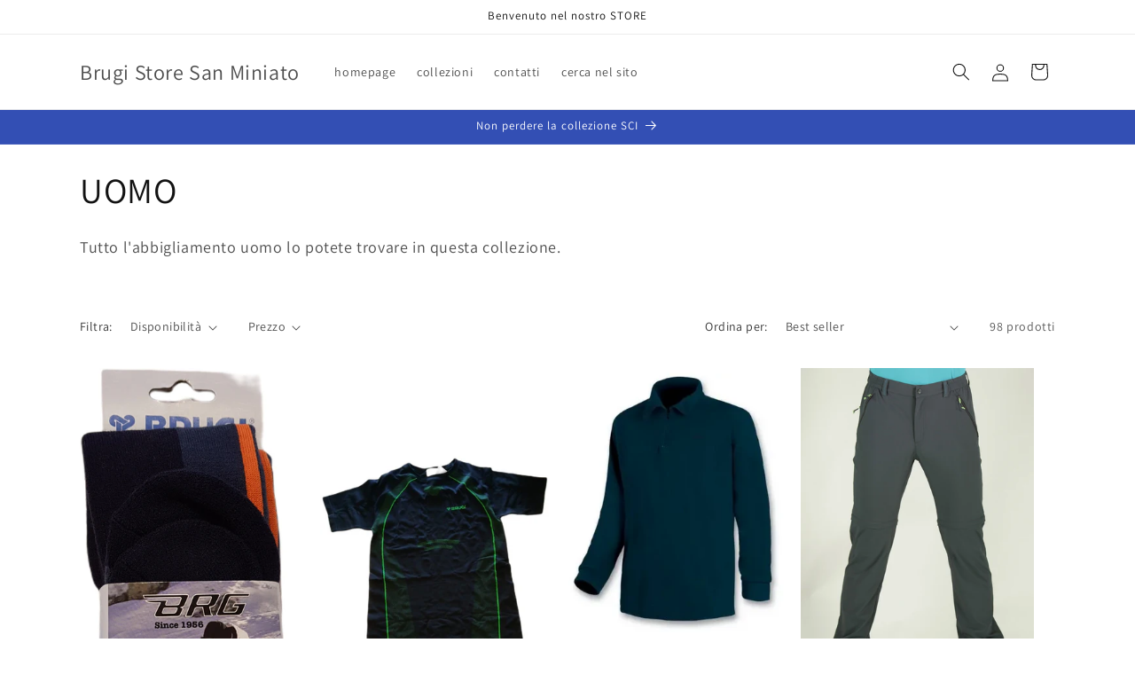

--- FILE ---
content_type: text/html; charset=utf-8
request_url: https://brugistoresanminiato.com/collections/uomo
body_size: 32310
content:
<!doctype html>
<html class="js" lang="it">
  <head>
    <meta charset="utf-8">
    <meta http-equiv="X-UA-Compatible" content="IE=edge">
    <meta name="viewport" content="width=device-width,initial-scale=1">
    <meta name="theme-color" content="">
    <link rel="canonical" href="https://brugistoresanminiato.com/collections/uomo"><link rel="preconnect" href="https://fonts.shopifycdn.com" crossorigin><title>
      UOMO
 &ndash; Brugi Store San Miniato</title>

    
      <meta name="description" content="Tutto l&#39;abbigliamento uomo lo potete trovare in questa collezione.">
    

    

<meta property="og:site_name" content="Brugi Store San Miniato">
<meta property="og:url" content="https://brugistoresanminiato.com/collections/uomo">
<meta property="og:title" content="UOMO">
<meta property="og:type" content="website">
<meta property="og:description" content="Tutto l&#39;abbigliamento uomo lo potete trovare in questa collezione."><meta property="og:image" content="http://brugistoresanminiato.com/cdn/shop/collections/uomo_brugi_2.jpg?v=1612909686">
  <meta property="og:image:secure_url" content="https://brugistoresanminiato.com/cdn/shop/collections/uomo_brugi_2.jpg?v=1612909686">
  <meta property="og:image:width" content="475">
  <meta property="og:image:height" content="735"><meta name="twitter:card" content="summary_large_image">
<meta name="twitter:title" content="UOMO">
<meta name="twitter:description" content="Tutto l&#39;abbigliamento uomo lo potete trovare in questa collezione.">


    <script src="//brugistoresanminiato.com/cdn/shop/t/4/assets/constants.js?v=58251544750838685771718785446" defer="defer"></script>
    <script src="//brugistoresanminiato.com/cdn/shop/t/4/assets/pubsub.js?v=158357773527763999511718785447" defer="defer"></script>
    <script src="//brugistoresanminiato.com/cdn/shop/t/4/assets/global.js?v=136628361274817707361718785446" defer="defer"></script><script src="//brugistoresanminiato.com/cdn/shop/t/4/assets/animations.js?v=88693664871331136111718785446" defer="defer"></script><script>window.performance && window.performance.mark && window.performance.mark('shopify.content_for_header.start');</script><meta name="facebook-domain-verification" content="qf6l4og8l8i6rygbioh1fihefgscli">
<meta name="google-site-verification" content="8haHDPfHscowg2kyQl9h26tE0hKb-FeyggbbeZypy6k">
<meta id="shopify-digital-wallet" name="shopify-digital-wallet" content="/26972029026/digital_wallets/dialog">
<meta name="shopify-checkout-api-token" content="21490137687683d441ef29d3dd9c02d6">
<meta id="in-context-paypal-metadata" data-shop-id="26972029026" data-venmo-supported="false" data-environment="production" data-locale="it_IT" data-paypal-v4="true" data-currency="EUR">
<link rel="alternate" type="application/atom+xml" title="Feed" href="/collections/uomo.atom" />
<link rel="next" href="/collections/uomo?page=2">
<link rel="alternate" type="application/json+oembed" href="https://brugistoresanminiato.com/collections/uomo.oembed">
<script async="async" src="/checkouts/internal/preloads.js?locale=it-IT"></script>
<link rel="preconnect" href="https://shop.app" crossorigin="anonymous">
<script async="async" src="https://shop.app/checkouts/internal/preloads.js?locale=it-IT&shop_id=26972029026" crossorigin="anonymous"></script>
<script id="apple-pay-shop-capabilities" type="application/json">{"shopId":26972029026,"countryCode":"IT","currencyCode":"EUR","merchantCapabilities":["supports3DS"],"merchantId":"gid:\/\/shopify\/Shop\/26972029026","merchantName":"Brugi Store San Miniato","requiredBillingContactFields":["postalAddress","email","phone"],"requiredShippingContactFields":["postalAddress","email","phone"],"shippingType":"shipping","supportedNetworks":["visa","maestro","masterCard","amex"],"total":{"type":"pending","label":"Brugi Store San Miniato","amount":"1.00"},"shopifyPaymentsEnabled":true,"supportsSubscriptions":true}</script>
<script id="shopify-features" type="application/json">{"accessToken":"21490137687683d441ef29d3dd9c02d6","betas":["rich-media-storefront-analytics"],"domain":"brugistoresanminiato.com","predictiveSearch":true,"shopId":26972029026,"locale":"it"}</script>
<script>var Shopify = Shopify || {};
Shopify.shop = "brugi-store-san-miniato.myshopify.com";
Shopify.locale = "it";
Shopify.currency = {"active":"EUR","rate":"1.0"};
Shopify.country = "IT";
Shopify.theme = {"name":"Dawn","id":169000599895,"schema_name":"Dawn","schema_version":"14.0.0","theme_store_id":887,"role":"main"};
Shopify.theme.handle = "null";
Shopify.theme.style = {"id":null,"handle":null};
Shopify.cdnHost = "brugistoresanminiato.com/cdn";
Shopify.routes = Shopify.routes || {};
Shopify.routes.root = "/";</script>
<script type="module">!function(o){(o.Shopify=o.Shopify||{}).modules=!0}(window);</script>
<script>!function(o){function n(){var o=[];function n(){o.push(Array.prototype.slice.apply(arguments))}return n.q=o,n}var t=o.Shopify=o.Shopify||{};t.loadFeatures=n(),t.autoloadFeatures=n()}(window);</script>
<script>
  window.ShopifyPay = window.ShopifyPay || {};
  window.ShopifyPay.apiHost = "shop.app\/pay";
  window.ShopifyPay.redirectState = null;
</script>
<script id="shop-js-analytics" type="application/json">{"pageType":"collection"}</script>
<script defer="defer" async type="module" src="//brugistoresanminiato.com/cdn/shopifycloud/shop-js/modules/v2/client.init-shop-cart-sync_dvfQaB1V.it.esm.js"></script>
<script defer="defer" async type="module" src="//brugistoresanminiato.com/cdn/shopifycloud/shop-js/modules/v2/chunk.common_BW-OJwDu.esm.js"></script>
<script defer="defer" async type="module" src="//brugistoresanminiato.com/cdn/shopifycloud/shop-js/modules/v2/chunk.modal_CX4jaIRf.esm.js"></script>
<script type="module">
  await import("//brugistoresanminiato.com/cdn/shopifycloud/shop-js/modules/v2/client.init-shop-cart-sync_dvfQaB1V.it.esm.js");
await import("//brugistoresanminiato.com/cdn/shopifycloud/shop-js/modules/v2/chunk.common_BW-OJwDu.esm.js");
await import("//brugistoresanminiato.com/cdn/shopifycloud/shop-js/modules/v2/chunk.modal_CX4jaIRf.esm.js");

  window.Shopify.SignInWithShop?.initShopCartSync?.({"fedCMEnabled":true,"windoidEnabled":true});

</script>
<script>
  window.Shopify = window.Shopify || {};
  if (!window.Shopify.featureAssets) window.Shopify.featureAssets = {};
  window.Shopify.featureAssets['shop-js'] = {"shop-cart-sync":["modules/v2/client.shop-cart-sync_CGEUFKvL.it.esm.js","modules/v2/chunk.common_BW-OJwDu.esm.js","modules/v2/chunk.modal_CX4jaIRf.esm.js"],"init-fed-cm":["modules/v2/client.init-fed-cm_Q280f13X.it.esm.js","modules/v2/chunk.common_BW-OJwDu.esm.js","modules/v2/chunk.modal_CX4jaIRf.esm.js"],"shop-cash-offers":["modules/v2/client.shop-cash-offers_DoRGZwcj.it.esm.js","modules/v2/chunk.common_BW-OJwDu.esm.js","modules/v2/chunk.modal_CX4jaIRf.esm.js"],"shop-login-button":["modules/v2/client.shop-login-button_DMM6ww0E.it.esm.js","modules/v2/chunk.common_BW-OJwDu.esm.js","modules/v2/chunk.modal_CX4jaIRf.esm.js"],"pay-button":["modules/v2/client.pay-button_B6q2F277.it.esm.js","modules/v2/chunk.common_BW-OJwDu.esm.js","modules/v2/chunk.modal_CX4jaIRf.esm.js"],"shop-button":["modules/v2/client.shop-button_COUnjhWS.it.esm.js","modules/v2/chunk.common_BW-OJwDu.esm.js","modules/v2/chunk.modal_CX4jaIRf.esm.js"],"avatar":["modules/v2/client.avatar_BTnouDA3.it.esm.js"],"init-windoid":["modules/v2/client.init-windoid_CrSLay9H.it.esm.js","modules/v2/chunk.common_BW-OJwDu.esm.js","modules/v2/chunk.modal_CX4jaIRf.esm.js"],"init-shop-for-new-customer-accounts":["modules/v2/client.init-shop-for-new-customer-accounts_BGmSGr-t.it.esm.js","modules/v2/client.shop-login-button_DMM6ww0E.it.esm.js","modules/v2/chunk.common_BW-OJwDu.esm.js","modules/v2/chunk.modal_CX4jaIRf.esm.js"],"init-shop-email-lookup-coordinator":["modules/v2/client.init-shop-email-lookup-coordinator_BMjbsTlQ.it.esm.js","modules/v2/chunk.common_BW-OJwDu.esm.js","modules/v2/chunk.modal_CX4jaIRf.esm.js"],"init-shop-cart-sync":["modules/v2/client.init-shop-cart-sync_dvfQaB1V.it.esm.js","modules/v2/chunk.common_BW-OJwDu.esm.js","modules/v2/chunk.modal_CX4jaIRf.esm.js"],"shop-toast-manager":["modules/v2/client.shop-toast-manager_C1IUOXW7.it.esm.js","modules/v2/chunk.common_BW-OJwDu.esm.js","modules/v2/chunk.modal_CX4jaIRf.esm.js"],"init-customer-accounts":["modules/v2/client.init-customer-accounts_DyWT7tGr.it.esm.js","modules/v2/client.shop-login-button_DMM6ww0E.it.esm.js","modules/v2/chunk.common_BW-OJwDu.esm.js","modules/v2/chunk.modal_CX4jaIRf.esm.js"],"init-customer-accounts-sign-up":["modules/v2/client.init-customer-accounts-sign-up_DR74S9QP.it.esm.js","modules/v2/client.shop-login-button_DMM6ww0E.it.esm.js","modules/v2/chunk.common_BW-OJwDu.esm.js","modules/v2/chunk.modal_CX4jaIRf.esm.js"],"shop-follow-button":["modules/v2/client.shop-follow-button_C7goD_zf.it.esm.js","modules/v2/chunk.common_BW-OJwDu.esm.js","modules/v2/chunk.modal_CX4jaIRf.esm.js"],"checkout-modal":["modules/v2/client.checkout-modal_Cy_s3Hxe.it.esm.js","modules/v2/chunk.common_BW-OJwDu.esm.js","modules/v2/chunk.modal_CX4jaIRf.esm.js"],"shop-login":["modules/v2/client.shop-login_ByWJfYRH.it.esm.js","modules/v2/chunk.common_BW-OJwDu.esm.js","modules/v2/chunk.modal_CX4jaIRf.esm.js"],"lead-capture":["modules/v2/client.lead-capture_B-cWF8Yd.it.esm.js","modules/v2/chunk.common_BW-OJwDu.esm.js","modules/v2/chunk.modal_CX4jaIRf.esm.js"],"payment-terms":["modules/v2/client.payment-terms_B2vYrkY2.it.esm.js","modules/v2/chunk.common_BW-OJwDu.esm.js","modules/v2/chunk.modal_CX4jaIRf.esm.js"]};
</script>
<script>(function() {
  var isLoaded = false;
  function asyncLoad() {
    if (isLoaded) return;
    isLoaded = true;
    var urls = ["https:\/\/omnisnippet1.com\/inShop\/Embed\/shopify.js?shop=brugi-store-san-miniato.myshopify.com"];
    for (var i = 0; i < urls.length; i++) {
      var s = document.createElement('script');
      s.type = 'text/javascript';
      s.async = true;
      s.src = urls[i];
      var x = document.getElementsByTagName('script')[0];
      x.parentNode.insertBefore(s, x);
    }
  };
  if(window.attachEvent) {
    window.attachEvent('onload', asyncLoad);
  } else {
    window.addEventListener('load', asyncLoad, false);
  }
})();</script>
<script id="__st">var __st={"a":26972029026,"offset":3600,"reqid":"4ab090b9-138d-4d6c-a7aa-46456dabbe7f-1769275219","pageurl":"brugistoresanminiato.com\/collections\/uomo","u":"1f4c526deb24","p":"collection","rtyp":"collection","rid":164618305634};</script>
<script>window.ShopifyPaypalV4VisibilityTracking = true;</script>
<script id="captcha-bootstrap">!function(){'use strict';const t='contact',e='account',n='new_comment',o=[[t,t],['blogs',n],['comments',n],[t,'customer']],c=[[e,'customer_login'],[e,'guest_login'],[e,'recover_customer_password'],[e,'create_customer']],r=t=>t.map((([t,e])=>`form[action*='/${t}']:not([data-nocaptcha='true']) input[name='form_type'][value='${e}']`)).join(','),a=t=>()=>t?[...document.querySelectorAll(t)].map((t=>t.form)):[];function s(){const t=[...o],e=r(t);return a(e)}const i='password',u='form_key',d=['recaptcha-v3-token','g-recaptcha-response','h-captcha-response',i],f=()=>{try{return window.sessionStorage}catch{return}},m='__shopify_v',_=t=>t.elements[u];function p(t,e,n=!1){try{const o=window.sessionStorage,c=JSON.parse(o.getItem(e)),{data:r}=function(t){const{data:e,action:n}=t;return t[m]||n?{data:e,action:n}:{data:t,action:n}}(c);for(const[e,n]of Object.entries(r))t.elements[e]&&(t.elements[e].value=n);n&&o.removeItem(e)}catch(o){console.error('form repopulation failed',{error:o})}}const l='form_type',E='cptcha';function T(t){t.dataset[E]=!0}const w=window,h=w.document,L='Shopify',v='ce_forms',y='captcha';let A=!1;((t,e)=>{const n=(g='f06e6c50-85a8-45c8-87d0-21a2b65856fe',I='https://cdn.shopify.com/shopifycloud/storefront-forms-hcaptcha/ce_storefront_forms_captcha_hcaptcha.v1.5.2.iife.js',D={infoText:'Protetto da hCaptcha',privacyText:'Privacy',termsText:'Termini'},(t,e,n)=>{const o=w[L][v],c=o.bindForm;if(c)return c(t,g,e,D).then(n);var r;o.q.push([[t,g,e,D],n]),r=I,A||(h.body.append(Object.assign(h.createElement('script'),{id:'captcha-provider',async:!0,src:r})),A=!0)});var g,I,D;w[L]=w[L]||{},w[L][v]=w[L][v]||{},w[L][v].q=[],w[L][y]=w[L][y]||{},w[L][y].protect=function(t,e){n(t,void 0,e),T(t)},Object.freeze(w[L][y]),function(t,e,n,w,h,L){const[v,y,A,g]=function(t,e,n){const i=e?o:[],u=t?c:[],d=[...i,...u],f=r(d),m=r(i),_=r(d.filter((([t,e])=>n.includes(e))));return[a(f),a(m),a(_),s()]}(w,h,L),I=t=>{const e=t.target;return e instanceof HTMLFormElement?e:e&&e.form},D=t=>v().includes(t);t.addEventListener('submit',(t=>{const e=I(t);if(!e)return;const n=D(e)&&!e.dataset.hcaptchaBound&&!e.dataset.recaptchaBound,o=_(e),c=g().includes(e)&&(!o||!o.value);(n||c)&&t.preventDefault(),c&&!n&&(function(t){try{if(!f())return;!function(t){const e=f();if(!e)return;const n=_(t);if(!n)return;const o=n.value;o&&e.removeItem(o)}(t);const e=Array.from(Array(32),(()=>Math.random().toString(36)[2])).join('');!function(t,e){_(t)||t.append(Object.assign(document.createElement('input'),{type:'hidden',name:u})),t.elements[u].value=e}(t,e),function(t,e){const n=f();if(!n)return;const o=[...t.querySelectorAll(`input[type='${i}']`)].map((({name:t})=>t)),c=[...d,...o],r={};for(const[a,s]of new FormData(t).entries())c.includes(a)||(r[a]=s);n.setItem(e,JSON.stringify({[m]:1,action:t.action,data:r}))}(t,e)}catch(e){console.error('failed to persist form',e)}}(e),e.submit())}));const S=(t,e)=>{t&&!t.dataset[E]&&(n(t,e.some((e=>e===t))),T(t))};for(const o of['focusin','change'])t.addEventListener(o,(t=>{const e=I(t);D(e)&&S(e,y())}));const B=e.get('form_key'),M=e.get(l),P=B&&M;t.addEventListener('DOMContentLoaded',(()=>{const t=y();if(P)for(const e of t)e.elements[l].value===M&&p(e,B);[...new Set([...A(),...v().filter((t=>'true'===t.dataset.shopifyCaptcha))])].forEach((e=>S(e,t)))}))}(h,new URLSearchParams(w.location.search),n,t,e,['guest_login'])})(!0,!0)}();</script>
<script integrity="sha256-4kQ18oKyAcykRKYeNunJcIwy7WH5gtpwJnB7kiuLZ1E=" data-source-attribution="shopify.loadfeatures" defer="defer" src="//brugistoresanminiato.com/cdn/shopifycloud/storefront/assets/storefront/load_feature-a0a9edcb.js" crossorigin="anonymous"></script>
<script crossorigin="anonymous" defer="defer" src="//brugistoresanminiato.com/cdn/shopifycloud/storefront/assets/shopify_pay/storefront-65b4c6d7.js?v=20250812"></script>
<script data-source-attribution="shopify.dynamic_checkout.dynamic.init">var Shopify=Shopify||{};Shopify.PaymentButton=Shopify.PaymentButton||{isStorefrontPortableWallets:!0,init:function(){window.Shopify.PaymentButton.init=function(){};var t=document.createElement("script");t.src="https://brugistoresanminiato.com/cdn/shopifycloud/portable-wallets/latest/portable-wallets.it.js",t.type="module",document.head.appendChild(t)}};
</script>
<script data-source-attribution="shopify.dynamic_checkout.buyer_consent">
  function portableWalletsHideBuyerConsent(e){var t=document.getElementById("shopify-buyer-consent"),n=document.getElementById("shopify-subscription-policy-button");t&&n&&(t.classList.add("hidden"),t.setAttribute("aria-hidden","true"),n.removeEventListener("click",e))}function portableWalletsShowBuyerConsent(e){var t=document.getElementById("shopify-buyer-consent"),n=document.getElementById("shopify-subscription-policy-button");t&&n&&(t.classList.remove("hidden"),t.removeAttribute("aria-hidden"),n.addEventListener("click",e))}window.Shopify?.PaymentButton&&(window.Shopify.PaymentButton.hideBuyerConsent=portableWalletsHideBuyerConsent,window.Shopify.PaymentButton.showBuyerConsent=portableWalletsShowBuyerConsent);
</script>
<script data-source-attribution="shopify.dynamic_checkout.cart.bootstrap">document.addEventListener("DOMContentLoaded",(function(){function t(){return document.querySelector("shopify-accelerated-checkout-cart, shopify-accelerated-checkout")}if(t())Shopify.PaymentButton.init();else{new MutationObserver((function(e,n){t()&&(Shopify.PaymentButton.init(),n.disconnect())})).observe(document.body,{childList:!0,subtree:!0})}}));
</script>
<link id="shopify-accelerated-checkout-styles" rel="stylesheet" media="screen" href="https://brugistoresanminiato.com/cdn/shopifycloud/portable-wallets/latest/accelerated-checkout-backwards-compat.css" crossorigin="anonymous">
<style id="shopify-accelerated-checkout-cart">
        #shopify-buyer-consent {
  margin-top: 1em;
  display: inline-block;
  width: 100%;
}

#shopify-buyer-consent.hidden {
  display: none;
}

#shopify-subscription-policy-button {
  background: none;
  border: none;
  padding: 0;
  text-decoration: underline;
  font-size: inherit;
  cursor: pointer;
}

#shopify-subscription-policy-button::before {
  box-shadow: none;
}

      </style>
<script id="sections-script" data-sections="header" defer="defer" src="//brugistoresanminiato.com/cdn/shop/t/4/compiled_assets/scripts.js?v=404"></script>
<script>window.performance && window.performance.mark && window.performance.mark('shopify.content_for_header.end');</script>


    <style data-shopify>
      @font-face {
  font-family: Assistant;
  font-weight: 400;
  font-style: normal;
  font-display: swap;
  src: url("//brugistoresanminiato.com/cdn/fonts/assistant/assistant_n4.9120912a469cad1cc292572851508ca49d12e768.woff2") format("woff2"),
       url("//brugistoresanminiato.com/cdn/fonts/assistant/assistant_n4.6e9875ce64e0fefcd3f4446b7ec9036b3ddd2985.woff") format("woff");
}

      @font-face {
  font-family: Assistant;
  font-weight: 700;
  font-style: normal;
  font-display: swap;
  src: url("//brugistoresanminiato.com/cdn/fonts/assistant/assistant_n7.bf44452348ec8b8efa3aa3068825305886b1c83c.woff2") format("woff2"),
       url("//brugistoresanminiato.com/cdn/fonts/assistant/assistant_n7.0c887fee83f6b3bda822f1150b912c72da0f7b64.woff") format("woff");
}

      
      
      @font-face {
  font-family: Assistant;
  font-weight: 400;
  font-style: normal;
  font-display: swap;
  src: url("//brugistoresanminiato.com/cdn/fonts/assistant/assistant_n4.9120912a469cad1cc292572851508ca49d12e768.woff2") format("woff2"),
       url("//brugistoresanminiato.com/cdn/fonts/assistant/assistant_n4.6e9875ce64e0fefcd3f4446b7ec9036b3ddd2985.woff") format("woff");
}


      
        :root,
        .color-scheme-1 {
          --color-background: 255,255,255;
        
          --gradient-background: #ffffff;
        

        

        --color-foreground: 18,18,18;
        --color-background-contrast: 191,191,191;
        --color-shadow: 18,18,18;
        --color-button: 239,16,16;
        --color-button-text: 255,255,255;
        --color-secondary-button: 255,255,255;
        --color-secondary-button-text: 18,18,18;
        --color-link: 18,18,18;
        --color-badge-foreground: 18,18,18;
        --color-badge-background: 255,255,255;
        --color-badge-border: 18,18,18;
        --payment-terms-background-color: rgb(255 255 255);
      }
      
        
        .color-scheme-2 {
          --color-background: 243,243,243;
        
          --gradient-background: #f3f3f3;
        

        

        --color-foreground: 18,18,18;
        --color-background-contrast: 179,179,179;
        --color-shadow: 18,18,18;
        --color-button: 18,18,18;
        --color-button-text: 243,243,243;
        --color-secondary-button: 243,243,243;
        --color-secondary-button-text: 18,18,18;
        --color-link: 18,18,18;
        --color-badge-foreground: 18,18,18;
        --color-badge-background: 243,243,243;
        --color-badge-border: 18,18,18;
        --payment-terms-background-color: rgb(243 243 243);
      }
      
        
        .color-scheme-3 {
          --color-background: 36,40,51;
        
          --gradient-background: #242833;
        

        

        --color-foreground: 255,255,255;
        --color-background-contrast: 47,52,66;
        --color-shadow: 18,18,18;
        --color-button: 255,255,255;
        --color-button-text: 0,0,0;
        --color-secondary-button: 36,40,51;
        --color-secondary-button-text: 255,255,255;
        --color-link: 255,255,255;
        --color-badge-foreground: 255,255,255;
        --color-badge-background: 36,40,51;
        --color-badge-border: 255,255,255;
        --payment-terms-background-color: rgb(36 40 51);
      }
      
        
        .color-scheme-4 {
          --color-background: 18,18,18;
        
          --gradient-background: #121212;
        

        

        --color-foreground: 255,255,255;
        --color-background-contrast: 146,146,146;
        --color-shadow: 18,18,18;
        --color-button: 255,255,255;
        --color-button-text: 18,18,18;
        --color-secondary-button: 18,18,18;
        --color-secondary-button-text: 255,255,255;
        --color-link: 255,255,255;
        --color-badge-foreground: 255,255,255;
        --color-badge-background: 18,18,18;
        --color-badge-border: 255,255,255;
        --payment-terms-background-color: rgb(18 18 18);
      }
      
        
        .color-scheme-5 {
          --color-background: 51,79,180;
        
          --gradient-background: #334fb4;
        

        

        --color-foreground: 255,255,255;
        --color-background-contrast: 23,35,81;
        --color-shadow: 18,18,18;
        --color-button: 255,255,255;
        --color-button-text: 51,79,180;
        --color-secondary-button: 51,79,180;
        --color-secondary-button-text: 255,255,255;
        --color-link: 255,255,255;
        --color-badge-foreground: 255,255,255;
        --color-badge-background: 51,79,180;
        --color-badge-border: 255,255,255;
        --payment-terms-background-color: rgb(51 79 180);
      }
      

      body, .color-scheme-1, .color-scheme-2, .color-scheme-3, .color-scheme-4, .color-scheme-5 {
        color: rgba(var(--color-foreground), 0.75);
        background-color: rgb(var(--color-background));
      }

      :root {
        --font-body-family: Assistant, sans-serif;
        --font-body-style: normal;
        --font-body-weight: 400;
        --font-body-weight-bold: 700;

        --font-heading-family: Assistant, sans-serif;
        --font-heading-style: normal;
        --font-heading-weight: 400;

        --font-body-scale: 1.0;
        --font-heading-scale: 1.0;

        --media-padding: px;
        --media-border-opacity: 0.05;
        --media-border-width: 1px;
        --media-radius: 0px;
        --media-shadow-opacity: 0.0;
        --media-shadow-horizontal-offset: 0px;
        --media-shadow-vertical-offset: 4px;
        --media-shadow-blur-radius: 5px;
        --media-shadow-visible: 0;

        --page-width: 120rem;
        --page-width-margin: 0rem;

        --product-card-image-padding: 0.0rem;
        --product-card-corner-radius: 0.0rem;
        --product-card-text-alignment: left;
        --product-card-border-width: 0.0rem;
        --product-card-border-opacity: 0.1;
        --product-card-shadow-opacity: 0.0;
        --product-card-shadow-visible: 0;
        --product-card-shadow-horizontal-offset: 0.0rem;
        --product-card-shadow-vertical-offset: 0.4rem;
        --product-card-shadow-blur-radius: 0.5rem;

        --collection-card-image-padding: 0.0rem;
        --collection-card-corner-radius: 0.0rem;
        --collection-card-text-alignment: left;
        --collection-card-border-width: 0.0rem;
        --collection-card-border-opacity: 0.1;
        --collection-card-shadow-opacity: 0.0;
        --collection-card-shadow-visible: 0;
        --collection-card-shadow-horizontal-offset: 0.0rem;
        --collection-card-shadow-vertical-offset: 0.4rem;
        --collection-card-shadow-blur-radius: 0.5rem;

        --blog-card-image-padding: 0.0rem;
        --blog-card-corner-radius: 0.0rem;
        --blog-card-text-alignment: left;
        --blog-card-border-width: 0.0rem;
        --blog-card-border-opacity: 0.1;
        --blog-card-shadow-opacity: 0.0;
        --blog-card-shadow-visible: 0;
        --blog-card-shadow-horizontal-offset: 0.0rem;
        --blog-card-shadow-vertical-offset: 0.4rem;
        --blog-card-shadow-blur-radius: 0.5rem;

        --badge-corner-radius: 4.0rem;

        --popup-border-width: 1px;
        --popup-border-opacity: 0.1;
        --popup-corner-radius: 0px;
        --popup-shadow-opacity: 0.05;
        --popup-shadow-horizontal-offset: 0px;
        --popup-shadow-vertical-offset: 4px;
        --popup-shadow-blur-radius: 5px;

        --drawer-border-width: 1px;
        --drawer-border-opacity: 0.1;
        --drawer-shadow-opacity: 0.0;
        --drawer-shadow-horizontal-offset: 0px;
        --drawer-shadow-vertical-offset: 4px;
        --drawer-shadow-blur-radius: 5px;

        --spacing-sections-desktop: 0px;
        --spacing-sections-mobile: 0px;

        --grid-desktop-vertical-spacing: 8px;
        --grid-desktop-horizontal-spacing: 8px;
        --grid-mobile-vertical-spacing: 4px;
        --grid-mobile-horizontal-spacing: 4px;

        --text-boxes-border-opacity: 0.1;
        --text-boxes-border-width: 0px;
        --text-boxes-radius: 0px;
        --text-boxes-shadow-opacity: 0.0;
        --text-boxes-shadow-visible: 0;
        --text-boxes-shadow-horizontal-offset: 0px;
        --text-boxes-shadow-vertical-offset: 4px;
        --text-boxes-shadow-blur-radius: 5px;

        --buttons-radius: 0px;
        --buttons-radius-outset: 0px;
        --buttons-border-width: 3px;
        --buttons-border-opacity: 1.0;
        --buttons-shadow-opacity: 0.0;
        --buttons-shadow-visible: 0;
        --buttons-shadow-horizontal-offset: 0px;
        --buttons-shadow-vertical-offset: 4px;
        --buttons-shadow-blur-radius: 5px;
        --buttons-border-offset: 0px;

        --inputs-radius: 0px;
        --inputs-border-width: 1px;
        --inputs-border-opacity: 0.55;
        --inputs-shadow-opacity: 0.0;
        --inputs-shadow-horizontal-offset: 0px;
        --inputs-margin-offset: 0px;
        --inputs-shadow-vertical-offset: 4px;
        --inputs-shadow-blur-radius: 5px;
        --inputs-radius-outset: 0px;

        --variant-pills-radius: 40px;
        --variant-pills-border-width: 1px;
        --variant-pills-border-opacity: 0.55;
        --variant-pills-shadow-opacity: 0.0;
        --variant-pills-shadow-horizontal-offset: 0px;
        --variant-pills-shadow-vertical-offset: 4px;
        --variant-pills-shadow-blur-radius: 5px;
      }

      *,
      *::before,
      *::after {
        box-sizing: inherit;
      }

      html {
        box-sizing: border-box;
        font-size: calc(var(--font-body-scale) * 62.5%);
        height: 100%;
      }

      body {
        display: grid;
        grid-template-rows: auto auto 1fr auto;
        grid-template-columns: 100%;
        min-height: 100%;
        margin: 0;
        font-size: 1.5rem;
        letter-spacing: 0.06rem;
        line-height: calc(1 + 0.8 / var(--font-body-scale));
        font-family: var(--font-body-family);
        font-style: var(--font-body-style);
        font-weight: var(--font-body-weight);
      }

      @media screen and (min-width: 750px) {
        body {
          font-size: 1.6rem;
        }
      }
    </style>

    <link href="//brugistoresanminiato.com/cdn/shop/t/4/assets/base.css?v=16534392784228263581718785446" rel="stylesheet" type="text/css" media="all" />

      <link rel="preload" as="font" href="//brugistoresanminiato.com/cdn/fonts/assistant/assistant_n4.9120912a469cad1cc292572851508ca49d12e768.woff2" type="font/woff2" crossorigin>
      

      <link rel="preload" as="font" href="//brugistoresanminiato.com/cdn/fonts/assistant/assistant_n4.9120912a469cad1cc292572851508ca49d12e768.woff2" type="font/woff2" crossorigin>
      
<link
        rel="stylesheet"
        href="//brugistoresanminiato.com/cdn/shop/t/4/assets/component-predictive-search.css?v=118923337488134913561718785446"
        media="print"
        onload="this.media='all'"
      ><script>
      if (Shopify.designMode) {
        document.documentElement.classList.add('shopify-design-mode');
      }
    </script>
  <link href="https://monorail-edge.shopifysvc.com" rel="dns-prefetch">
<script>(function(){if ("sendBeacon" in navigator && "performance" in window) {try {var session_token_from_headers = performance.getEntriesByType('navigation')[0].serverTiming.find(x => x.name == '_s').description;} catch {var session_token_from_headers = undefined;}var session_cookie_matches = document.cookie.match(/_shopify_s=([^;]*)/);var session_token_from_cookie = session_cookie_matches && session_cookie_matches.length === 2 ? session_cookie_matches[1] : "";var session_token = session_token_from_headers || session_token_from_cookie || "";function handle_abandonment_event(e) {var entries = performance.getEntries().filter(function(entry) {return /monorail-edge.shopifysvc.com/.test(entry.name);});if (!window.abandonment_tracked && entries.length === 0) {window.abandonment_tracked = true;var currentMs = Date.now();var navigation_start = performance.timing.navigationStart;var payload = {shop_id: 26972029026,url: window.location.href,navigation_start,duration: currentMs - navigation_start,session_token,page_type: "collection"};window.navigator.sendBeacon("https://monorail-edge.shopifysvc.com/v1/produce", JSON.stringify({schema_id: "online_store_buyer_site_abandonment/1.1",payload: payload,metadata: {event_created_at_ms: currentMs,event_sent_at_ms: currentMs}}));}}window.addEventListener('pagehide', handle_abandonment_event);}}());</script>
<script id="web-pixels-manager-setup">(function e(e,d,r,n,o){if(void 0===o&&(o={}),!Boolean(null===(a=null===(i=window.Shopify)||void 0===i?void 0:i.analytics)||void 0===a?void 0:a.replayQueue)){var i,a;window.Shopify=window.Shopify||{};var t=window.Shopify;t.analytics=t.analytics||{};var s=t.analytics;s.replayQueue=[],s.publish=function(e,d,r){return s.replayQueue.push([e,d,r]),!0};try{self.performance.mark("wpm:start")}catch(e){}var l=function(){var e={modern:/Edge?\/(1{2}[4-9]|1[2-9]\d|[2-9]\d{2}|\d{4,})\.\d+(\.\d+|)|Firefox\/(1{2}[4-9]|1[2-9]\d|[2-9]\d{2}|\d{4,})\.\d+(\.\d+|)|Chrom(ium|e)\/(9{2}|\d{3,})\.\d+(\.\d+|)|(Maci|X1{2}).+ Version\/(15\.\d+|(1[6-9]|[2-9]\d|\d{3,})\.\d+)([,.]\d+|)( \(\w+\)|)( Mobile\/\w+|) Safari\/|Chrome.+OPR\/(9{2}|\d{3,})\.\d+\.\d+|(CPU[ +]OS|iPhone[ +]OS|CPU[ +]iPhone|CPU IPhone OS|CPU iPad OS)[ +]+(15[._]\d+|(1[6-9]|[2-9]\d|\d{3,})[._]\d+)([._]\d+|)|Android:?[ /-](13[3-9]|1[4-9]\d|[2-9]\d{2}|\d{4,})(\.\d+|)(\.\d+|)|Android.+Firefox\/(13[5-9]|1[4-9]\d|[2-9]\d{2}|\d{4,})\.\d+(\.\d+|)|Android.+Chrom(ium|e)\/(13[3-9]|1[4-9]\d|[2-9]\d{2}|\d{4,})\.\d+(\.\d+|)|SamsungBrowser\/([2-9]\d|\d{3,})\.\d+/,legacy:/Edge?\/(1[6-9]|[2-9]\d|\d{3,})\.\d+(\.\d+|)|Firefox\/(5[4-9]|[6-9]\d|\d{3,})\.\d+(\.\d+|)|Chrom(ium|e)\/(5[1-9]|[6-9]\d|\d{3,})\.\d+(\.\d+|)([\d.]+$|.*Safari\/(?![\d.]+ Edge\/[\d.]+$))|(Maci|X1{2}).+ Version\/(10\.\d+|(1[1-9]|[2-9]\d|\d{3,})\.\d+)([,.]\d+|)( \(\w+\)|)( Mobile\/\w+|) Safari\/|Chrome.+OPR\/(3[89]|[4-9]\d|\d{3,})\.\d+\.\d+|(CPU[ +]OS|iPhone[ +]OS|CPU[ +]iPhone|CPU IPhone OS|CPU iPad OS)[ +]+(10[._]\d+|(1[1-9]|[2-9]\d|\d{3,})[._]\d+)([._]\d+|)|Android:?[ /-](13[3-9]|1[4-9]\d|[2-9]\d{2}|\d{4,})(\.\d+|)(\.\d+|)|Mobile Safari.+OPR\/([89]\d|\d{3,})\.\d+\.\d+|Android.+Firefox\/(13[5-9]|1[4-9]\d|[2-9]\d{2}|\d{4,})\.\d+(\.\d+|)|Android.+Chrom(ium|e)\/(13[3-9]|1[4-9]\d|[2-9]\d{2}|\d{4,})\.\d+(\.\d+|)|Android.+(UC? ?Browser|UCWEB|U3)[ /]?(15\.([5-9]|\d{2,})|(1[6-9]|[2-9]\d|\d{3,})\.\d+)\.\d+|SamsungBrowser\/(5\.\d+|([6-9]|\d{2,})\.\d+)|Android.+MQ{2}Browser\/(14(\.(9|\d{2,})|)|(1[5-9]|[2-9]\d|\d{3,})(\.\d+|))(\.\d+|)|K[Aa][Ii]OS\/(3\.\d+|([4-9]|\d{2,})\.\d+)(\.\d+|)/},d=e.modern,r=e.legacy,n=navigator.userAgent;return n.match(d)?"modern":n.match(r)?"legacy":"unknown"}(),u="modern"===l?"modern":"legacy",c=(null!=n?n:{modern:"",legacy:""})[u],f=function(e){return[e.baseUrl,"/wpm","/b",e.hashVersion,"modern"===e.buildTarget?"m":"l",".js"].join("")}({baseUrl:d,hashVersion:r,buildTarget:u}),m=function(e){var d=e.version,r=e.bundleTarget,n=e.surface,o=e.pageUrl,i=e.monorailEndpoint;return{emit:function(e){var a=e.status,t=e.errorMsg,s=(new Date).getTime(),l=JSON.stringify({metadata:{event_sent_at_ms:s},events:[{schema_id:"web_pixels_manager_load/3.1",payload:{version:d,bundle_target:r,page_url:o,status:a,surface:n,error_msg:t},metadata:{event_created_at_ms:s}}]});if(!i)return console&&console.warn&&console.warn("[Web Pixels Manager] No Monorail endpoint provided, skipping logging."),!1;try{return self.navigator.sendBeacon.bind(self.navigator)(i,l)}catch(e){}var u=new XMLHttpRequest;try{return u.open("POST",i,!0),u.setRequestHeader("Content-Type","text/plain"),u.send(l),!0}catch(e){return console&&console.warn&&console.warn("[Web Pixels Manager] Got an unhandled error while logging to Monorail."),!1}}}}({version:r,bundleTarget:l,surface:e.surface,pageUrl:self.location.href,monorailEndpoint:e.monorailEndpoint});try{o.browserTarget=l,function(e){var d=e.src,r=e.async,n=void 0===r||r,o=e.onload,i=e.onerror,a=e.sri,t=e.scriptDataAttributes,s=void 0===t?{}:t,l=document.createElement("script"),u=document.querySelector("head"),c=document.querySelector("body");if(l.async=n,l.src=d,a&&(l.integrity=a,l.crossOrigin="anonymous"),s)for(var f in s)if(Object.prototype.hasOwnProperty.call(s,f))try{l.dataset[f]=s[f]}catch(e){}if(o&&l.addEventListener("load",o),i&&l.addEventListener("error",i),u)u.appendChild(l);else{if(!c)throw new Error("Did not find a head or body element to append the script");c.appendChild(l)}}({src:f,async:!0,onload:function(){if(!function(){var e,d;return Boolean(null===(d=null===(e=window.Shopify)||void 0===e?void 0:e.analytics)||void 0===d?void 0:d.initialized)}()){var d=window.webPixelsManager.init(e)||void 0;if(d){var r=window.Shopify.analytics;r.replayQueue.forEach((function(e){var r=e[0],n=e[1],o=e[2];d.publishCustomEvent(r,n,o)})),r.replayQueue=[],r.publish=d.publishCustomEvent,r.visitor=d.visitor,r.initialized=!0}}},onerror:function(){return m.emit({status:"failed",errorMsg:"".concat(f," has failed to load")})},sri:function(e){var d=/^sha384-[A-Za-z0-9+/=]+$/;return"string"==typeof e&&d.test(e)}(c)?c:"",scriptDataAttributes:o}),m.emit({status:"loading"})}catch(e){m.emit({status:"failed",errorMsg:(null==e?void 0:e.message)||"Unknown error"})}}})({shopId: 26972029026,storefrontBaseUrl: "https://brugistoresanminiato.com",extensionsBaseUrl: "https://extensions.shopifycdn.com/cdn/shopifycloud/web-pixels-manager",monorailEndpoint: "https://monorail-edge.shopifysvc.com/unstable/produce_batch",surface: "storefront-renderer",enabledBetaFlags: ["2dca8a86"],webPixelsConfigList: [{"id":"1126105431","configuration":"{\"config\":\"{\\\"pixel_id\\\":\\\"GT-TNFMDLR\\\",\\\"target_country\\\":\\\"IT\\\",\\\"gtag_events\\\":[{\\\"type\\\":\\\"purchase\\\",\\\"action_label\\\":\\\"MC-71FS5TN02V\\\"},{\\\"type\\\":\\\"page_view\\\",\\\"action_label\\\":\\\"MC-71FS5TN02V\\\"},{\\\"type\\\":\\\"view_item\\\",\\\"action_label\\\":\\\"MC-71FS5TN02V\\\"}],\\\"enable_monitoring_mode\\\":false}\"}","eventPayloadVersion":"v1","runtimeContext":"OPEN","scriptVersion":"b2a88bafab3e21179ed38636efcd8a93","type":"APP","apiClientId":1780363,"privacyPurposes":[],"dataSharingAdjustments":{"protectedCustomerApprovalScopes":["read_customer_address","read_customer_email","read_customer_name","read_customer_personal_data","read_customer_phone"]}},{"id":"shopify-app-pixel","configuration":"{}","eventPayloadVersion":"v1","runtimeContext":"STRICT","scriptVersion":"0450","apiClientId":"shopify-pixel","type":"APP","privacyPurposes":["ANALYTICS","MARKETING"]},{"id":"shopify-custom-pixel","eventPayloadVersion":"v1","runtimeContext":"LAX","scriptVersion":"0450","apiClientId":"shopify-pixel","type":"CUSTOM","privacyPurposes":["ANALYTICS","MARKETING"]}],isMerchantRequest: false,initData: {"shop":{"name":"Brugi Store San Miniato","paymentSettings":{"currencyCode":"EUR"},"myshopifyDomain":"brugi-store-san-miniato.myshopify.com","countryCode":"IT","storefrontUrl":"https:\/\/brugistoresanminiato.com"},"customer":null,"cart":null,"checkout":null,"productVariants":[],"purchasingCompany":null},},"https://brugistoresanminiato.com/cdn","fcfee988w5aeb613cpc8e4bc33m6693e112",{"modern":"","legacy":""},{"shopId":"26972029026","storefrontBaseUrl":"https:\/\/brugistoresanminiato.com","extensionBaseUrl":"https:\/\/extensions.shopifycdn.com\/cdn\/shopifycloud\/web-pixels-manager","surface":"storefront-renderer","enabledBetaFlags":"[\"2dca8a86\"]","isMerchantRequest":"false","hashVersion":"fcfee988w5aeb613cpc8e4bc33m6693e112","publish":"custom","events":"[[\"page_viewed\",{}],[\"collection_viewed\",{\"collection\":{\"id\":\"164618305634\",\"title\":\"UOMO\",\"productVariants\":[{\"price\":{\"amount\":9.9,\"currencyCode\":\"EUR\"},\"product\":{\"title\":\"Calzini da sci unisex\",\"vendor\":\"Brugi Store San Miniato\",\"id\":\"6621761863778\",\"untranslatedTitle\":\"Calzini da sci unisex\",\"url\":\"\/products\/calzini-da-sci-unisex\",\"type\":\"\"},\"id\":\"39496727724130\",\"image\":{\"src\":\"\/\/brugistoresanminiato.com\/cdn\/shop\/products\/backgrounderaser_1638441382.jpg?v=1638441404\"},\"sku\":\"R11T460\",\"title\":\"35\/38 tg.S \/ blu\",\"untranslatedTitle\":\"35\/38 tg.S \/ blu\"},{\"price\":{\"amount\":21.9,\"currencyCode\":\"EUR\"},\"product\":{\"title\":\"Maglia termica mezza manica uomo\",\"vendor\":\"Brugi Store San Miniato\",\"id\":\"6544093741154\",\"untranslatedTitle\":\"Maglia termica mezza manica uomo\",\"url\":\"\/products\/maglia-termica-mezza-manica-uomo\",\"type\":\"\"},\"id\":\"39274622386274\",\"image\":{\"src\":\"\/\/brugistoresanminiato.com\/cdn\/shop\/products\/backgrounderaser_1616510005.png?v=1616511429\"},\"sku\":\"R34MPZM\",\"title\":\"S\/M\",\"untranslatedTitle\":\"S\/M\"},{\"price\":{\"amount\":14.9,\"currencyCode\":\"EUR\"},\"product\":{\"title\":\"Micropile uomo\",\"vendor\":\"Brugi Store San Miniato\",\"id\":\"4523972624482\",\"untranslatedTitle\":\"Micropile uomo\",\"url\":\"\/products\/micropile-uomo\",\"type\":\"\"},\"id\":\"32043865243746\",\"image\":{\"src\":\"\/\/brugistoresanminiato.com\/cdn\/shop\/products\/2020-11-24_5.png?v=1606235981\"},\"sku\":\"\",\"title\":\"S \/ bianco\",\"untranslatedTitle\":\"S \/ bianco\"},{\"price\":{\"amount\":69.9,\"currencyCode\":\"EUR\"},\"product\":{\"title\":\"Pantalone uomo trekking\",\"vendor\":\"Brugi Store San Miniato\",\"id\":\"6845921460322\",\"untranslatedTitle\":\"Pantalone uomo trekking\",\"url\":\"\/products\/pantalone-uomo-trekking\",\"type\":\"\"},\"id\":\"40264274346082\",\"image\":{\"src\":\"\/\/brugistoresanminiato.com\/cdn\/shop\/products\/n91b-t04h-4c-1.webp?v=1677261275\"},\"sku\":\"N91B486\",\"title\":\"46\",\"untranslatedTitle\":\"46\"},{\"price\":{\"amount\":9.9,\"currencyCode\":\"EUR\"},\"product\":{\"title\":\"Passamontagna\",\"vendor\":\"Brugi Store San Miniato\",\"id\":\"6633656647778\",\"untranslatedTitle\":\"Passamontagna\",\"url\":\"\/products\/passamontagna\",\"type\":\"\"},\"id\":\"39527163560034\",\"image\":{\"src\":\"\/\/brugistoresanminiato.com\/cdn\/shop\/products\/z148-td49-98-500.webp?v=1671009961\"},\"sku\":\"JZ1S500\",\"title\":\"junior\",\"untranslatedTitle\":\"junior\"},{\"price\":{\"amount\":79.9,\"currencyCode\":\"EUR\"},\"product\":{\"title\":\"Pantaloni sci uomo\",\"vendor\":\"Brugi Store San Miniato\",\"id\":\"6621766811746\",\"untranslatedTitle\":\"Pantaloni sci uomo\",\"url\":\"\/products\/pantaloni-sci-uomo-1\",\"type\":\"\"},\"id\":\"39496741748834\",\"image\":{\"src\":\"\/\/brugistoresanminiato.com\/cdn\/shop\/products\/backgrounderaser_1638446114.jpg?v=1638446523\"},\"sku\":\"AD1Z500\",\"title\":\"S\",\"untranslatedTitle\":\"S\"},{\"price\":{\"amount\":19.9,\"currencyCode\":\"EUR\"},\"product\":{\"title\":\"Giacca antivento e antipioggia\",\"vendor\":\"Brugi Store San Miniato\",\"id\":\"4387870441570\",\"untranslatedTitle\":\"Giacca antivento e antipioggia\",\"url\":\"\/products\/giacca-antivento\",\"type\":\"\"},\"id\":\"39259019968610\",\"image\":{\"src\":\"\/\/brugistoresanminiato.com\/cdn\/shop\/products\/2020-04-09_3.png?v=1586452509\"},\"sku\":\"L12A785\",\"title\":\"XS \/ fuxia\",\"untranslatedTitle\":\"XS \/ fuxia\"},{\"price\":{\"amount\":169.9,\"currencyCode\":\"EUR\"},\"product\":{\"title\":\"Giacca sci uomo\",\"vendor\":\"Brugi Store San Miniato\",\"id\":\"10424309088599\",\"untranslatedTitle\":\"Giacca sci uomo\",\"url\":\"\/products\/giacca-sci-uomo-12\",\"type\":\"\"},\"id\":\"52246689481047\",\"image\":{\"src\":\"\/\/brugistoresanminiato.com\/cdn\/shop\/files\/rn-image_picker_lib_temp_a2b5ddbb-df18-46e2-b218-674ebe0b19b0.jpg?v=1764345997\"},\"sku\":null,\"title\":\"XXL\",\"untranslatedTitle\":\"XXL\"},{\"price\":{\"amount\":114.9,\"currencyCode\":\"EUR\"},\"product\":{\"title\":\"Pantaloni sci uomo\",\"vendor\":\"Brugi Store San Miniato\",\"id\":\"10424303026519\",\"untranslatedTitle\":\"Pantaloni sci uomo\",\"url\":\"\/products\/pantaloni-sci-uomo-3\",\"type\":\"\"},\"id\":\"52246656844119\",\"image\":{\"src\":\"\/\/brugistoresanminiato.com\/cdn\/shop\/files\/rn-image_picker_lib_temp_1a79eec3-63bc-4d8b-8465-2a8283701a37.jpg?v=1764345420\"},\"sku\":\"Ae4h\",\"title\":\"S\",\"untranslatedTitle\":\"S\"},{\"price\":{\"amount\":78.9,\"currencyCode\":\"EUR\"},\"product\":{\"title\":\"Smanicato uomo\",\"vendor\":\"Brugi Store San Miniato\",\"id\":\"10408167080279\",\"untranslatedTitle\":\"Smanicato uomo\",\"url\":\"\/products\/smanicato-uomo\",\"type\":\"\"},\"id\":\"52189741711703\",\"image\":{\"src\":\"\/\/brugistoresanminiato.com\/cdn\/shop\/files\/rn-image_picker_lib_temp_8dd104ad-b145-4362-8c5e-c3a1cd1262c8.jpg?v=1763567378\"},\"sku\":\"N81g\",\"title\":\"S\",\"untranslatedTitle\":\"S\"},{\"price\":{\"amount\":59.9,\"currencyCode\":\"EUR\"},\"product\":{\"title\":\"Maglia in pile uomo\",\"vendor\":\"Brugi Store San Miniato\",\"id\":\"10408141554007\",\"untranslatedTitle\":\"Maglia in pile uomo\",\"url\":\"\/products\/maglia-in-pile-uomo-1\",\"type\":\"\"},\"id\":\"52189687087447\",\"image\":{\"src\":\"\/\/brugistoresanminiato.com\/cdn\/shop\/files\/rn-image_picker_lib_temp_ab2df68a-564c-4238-92a5-cc837500f800.jpg?v=1763567014\"},\"sku\":\"N91i\",\"title\":\"S\",\"untranslatedTitle\":\"S\"},{\"price\":{\"amount\":54.9,\"currencyCode\":\"EUR\"},\"product\":{\"title\":\"Maglia uomo\",\"vendor\":\"Brugi Store San Miniato\",\"id\":\"10408124219735\",\"untranslatedTitle\":\"Maglia uomo\",\"url\":\"\/products\/maglia-uomo-22\",\"type\":\"\"},\"id\":\"52189648257367\",\"image\":{\"src\":\"\/\/brugistoresanminiato.com\/cdn\/shop\/files\/rn-image_picker_lib_temp_d4a83e08-bf50-4e91-9bb0-95d6974a8157.jpg?v=1763566454\"},\"sku\":\"Ah4y\",\"title\":\"S\",\"untranslatedTitle\":\"S\"},{\"price\":{\"amount\":39.9,\"currencyCode\":\"EUR\"},\"product\":{\"title\":\"Maglia in pile uomo\",\"vendor\":\"Brugi Store San Miniato\",\"id\":\"10408114946391\",\"untranslatedTitle\":\"Maglia in pile uomo\",\"url\":\"\/products\/maglia-in-pile-uomo\",\"type\":\"\"},\"id\":\"52189617291607\",\"image\":{\"src\":\"\/\/brugistoresanminiato.com\/cdn\/shop\/files\/rn-image_picker_lib_temp_57c1fbbe-872b-4abb-98b6-dad810bce339.jpg?v=1763565875\"},\"sku\":\"Ah4x\",\"title\":\"S\",\"untranslatedTitle\":\"S\"},{\"price\":{\"amount\":109.9,\"currencyCode\":\"EUR\"},\"product\":{\"title\":\"Giacca uomo\",\"vendor\":\"Brugi Store San Miniato\",\"id\":\"10408094695767\",\"untranslatedTitle\":\"Giacca uomo\",\"url\":\"\/products\/giacca-uomo-9\",\"type\":\"\"},\"id\":\"52189557358935\",\"image\":{\"src\":\"\/\/brugistoresanminiato.com\/cdn\/shop\/files\/rn-image_picker_lib_temp_c6060aec-8ae5-462f-9da1-ee7e40b3f5f0.jpg?v=1763565536\"},\"sku\":null,\"title\":\"52\",\"untranslatedTitle\":\"52\"},{\"price\":{\"amount\":139.9,\"currencyCode\":\"EUR\"},\"product\":{\"title\":\"Giacca uomo\",\"vendor\":\"Brugi Store San Miniato\",\"id\":\"10404074258775\",\"untranslatedTitle\":\"Giacca uomo\",\"url\":\"\/products\/giacca-uomo-8\",\"type\":\"\"},\"id\":\"52175337029975\",\"image\":{\"src\":\"\/\/brugistoresanminiato.com\/cdn\/shop\/files\/rn-image_picker_lib_temp_b75397db-4482-49ba-b3d5-10f0957c831e.jpg?v=1763395371\"},\"sku\":\"Cq14\",\"title\":\"50\",\"untranslatedTitle\":\"50\"},{\"price\":{\"amount\":124.9,\"currencyCode\":\"EUR\"},\"product\":{\"title\":\"Giacchetto uomo\",\"vendor\":\"Brugi Store San Miniato\",\"id\":\"10404071899479\",\"untranslatedTitle\":\"Giacchetto uomo\",\"url\":\"\/products\/giacchetto-uomo-2\",\"type\":\"\"},\"id\":\"52175329853783\",\"image\":{\"src\":\"\/\/brugistoresanminiato.com\/cdn\/shop\/files\/rn-image_picker_lib_temp_5bf65a04-c2b6-4f87-b3a6-ff2dca02347d.jpg?v=1763394941\"},\"sku\":\"Cq12\",\"title\":\"46\",\"untranslatedTitle\":\"46\"}]}}]]"});</script><script>
  window.ShopifyAnalytics = window.ShopifyAnalytics || {};
  window.ShopifyAnalytics.meta = window.ShopifyAnalytics.meta || {};
  window.ShopifyAnalytics.meta.currency = 'EUR';
  var meta = {"products":[{"id":6621761863778,"gid":"gid:\/\/shopify\/Product\/6621761863778","vendor":"Brugi Store San Miniato","type":"","handle":"calzini-da-sci-unisex","variants":[{"id":39496727724130,"price":990,"name":"Calzini da sci unisex - 35\/38 tg.S \/ blu","public_title":"35\/38 tg.S \/ blu","sku":"R11T460"},{"id":39496727756898,"price":990,"name":"Calzini da sci unisex - 35\/38 tg.S \/ grigio","public_title":"35\/38 tg.S \/ grigio","sku":"R11T497"},{"id":39496727789666,"price":990,"name":"Calzini da sci unisex - 39\/41 tg.M \/ blu","public_title":"39\/41 tg.M \/ blu","sku":"R11T460"},{"id":39496727855202,"price":990,"name":"Calzini da sci unisex - 39\/41 tg.M \/ grigio","public_title":"39\/41 tg.M \/ grigio","sku":"R11T497"},{"id":39496727887970,"price":990,"name":"Calzini da sci unisex - 42\/44 tg.L \/ blu","public_title":"42\/44 tg.L \/ blu","sku":"R11T460"},{"id":39496727920738,"price":990,"name":"Calzini da sci unisex - 42\/44 tg.L \/ grigio","public_title":"42\/44 tg.L \/ grigio","sku":"R11T497"},{"id":39496727953506,"price":990,"name":"Calzini da sci unisex - 45\/47 tg.XL \/ blu","public_title":"45\/47 tg.XL \/ blu","sku":"R11T460"},{"id":39496727986274,"price":990,"name":"Calzini da sci unisex - 45\/47 tg.XL \/ grigio","public_title":"45\/47 tg.XL \/ grigio","sku":"R11T497"}],"remote":false},{"id":6544093741154,"gid":"gid:\/\/shopify\/Product\/6544093741154","vendor":"Brugi Store San Miniato","type":"","handle":"maglia-termica-mezza-manica-uomo","variants":[{"id":39274622386274,"price":2190,"name":"Maglia termica mezza manica uomo - S\/M","public_title":"S\/M","sku":"R34MPZM"},{"id":39274622419042,"price":2190,"name":"Maglia termica mezza manica uomo - L\/XL","public_title":"L\/XL","sku":"R34MPZM"}],"remote":false},{"id":4523972624482,"gid":"gid:\/\/shopify\/Product\/4523972624482","vendor":"Brugi Store San Miniato","type":"","handle":"micropile-uomo","variants":[{"id":32043865243746,"price":1490,"name":"Micropile uomo - S \/ bianco","public_title":"S \/ bianco","sku":""},{"id":32043865309282,"price":1490,"name":"Micropile uomo - S \/ nero","public_title":"S \/ nero","sku":"A149500"},{"id":32043865374818,"price":1490,"name":"Micropile uomo - M \/ bianco","public_title":"M \/ bianco","sku":""},{"id":32043865440354,"price":1490,"name":"Micropile uomo - M \/ nero","public_title":"M \/ nero","sku":"A149500"},{"id":32043865505890,"price":1490,"name":"Micropile uomo - L \/ bianco","public_title":"L \/ bianco","sku":""},{"id":32043865571426,"price":1490,"name":"Micropile uomo - L \/ nero","public_title":"L \/ nero","sku":"A149500"},{"id":32043865636962,"price":1490,"name":"Micropile uomo - XL \/ bianco","public_title":"XL \/ bianco","sku":""},{"id":32043865702498,"price":1490,"name":"Micropile uomo - XL \/ nero","public_title":"XL \/ nero","sku":"A149500"},{"id":32043865768034,"price":1490,"name":"Micropile uomo - XXL \/ bianco","public_title":"XXL \/ bianco","sku":""},{"id":32043865833570,"price":1490,"name":"Micropile uomo - XXL \/ nero","public_title":"XXL \/ nero","sku":"A149500"}],"remote":false},{"id":6845921460322,"gid":"gid:\/\/shopify\/Product\/6845921460322","vendor":"Brugi Store San Miniato","type":"","handle":"pantalone-uomo-trekking","variants":[{"id":40264274346082,"price":6990,"name":"Pantalone uomo trekking - 46","public_title":"46","sku":"N91B486"},{"id":40264274378850,"price":6990,"name":"Pantalone uomo trekking - 48","public_title":"48","sku":"N91B487"},{"id":40264274411618,"price":6990,"name":"Pantalone uomo trekking - 50","public_title":"50","sku":"N91B488"},{"id":40264274444386,"price":6990,"name":"Pantalone uomo trekking - 52","public_title":"52","sku":"N91B489"},{"id":40264274477154,"price":6990,"name":"Pantalone uomo trekking - 54","public_title":"54","sku":"N91B490"},{"id":40264274509922,"price":6990,"name":"Pantalone uomo trekking - 56","public_title":"56","sku":"N91B491"}],"remote":false},{"id":6633656647778,"gid":"gid:\/\/shopify\/Product\/6633656647778","vendor":"Brugi Store San Miniato","type":"","handle":"passamontagna","variants":[{"id":39527163560034,"price":990,"name":"Passamontagna - junior","public_title":"junior","sku":"JZ1S500"},{"id":39527163592802,"price":990,"name":"Passamontagna - senior","public_title":"senior","sku":"Z148500"}],"remote":false},{"id":6621766811746,"gid":"gid:\/\/shopify\/Product\/6621766811746","vendor":"Brugi Store San Miniato","type":"","handle":"pantaloni-sci-uomo-1","variants":[{"id":39496741748834,"price":7990,"name":"Pantaloni sci uomo - S","public_title":"S","sku":"AD1Z500"},{"id":39496741781602,"price":7990,"name":"Pantaloni sci uomo - M","public_title":"M","sku":"AF4R500"},{"id":39496741814370,"price":7990,"name":"Pantaloni sci uomo - L","public_title":"L","sku":"Ai1f"},{"id":39496741847138,"price":7990,"name":"Pantaloni sci uomo - XL","public_title":"XL","sku":""},{"id":39496741879906,"price":7990,"name":"Pantaloni sci uomo - XXL","public_title":"XXL","sku":""}],"remote":false},{"id":4387870441570,"gid":"gid:\/\/shopify\/Product\/4387870441570","vendor":"Brugi Store San Miniato","type":"","handle":"giacca-antivento","variants":[{"id":39259019968610,"price":1990,"name":"Giacca antivento e antipioggia - XS \/ fuxia","public_title":"XS \/ fuxia","sku":"L12A785"},{"id":39570174771298,"price":1990,"name":"Giacca antivento e antipioggia - XS \/ blu","public_title":"XS \/ blu","sku":"L12A956"},{"id":39259020034146,"price":1990,"name":"Giacca antivento e antipioggia - S \/ fuxia","public_title":"S \/ fuxia","sku":"L12A785"},{"id":39570174804066,"price":1990,"name":"Giacca antivento e antipioggia - S \/ blu","public_title":"S \/ blu","sku":"L12A956"},{"id":39259020066914,"price":1990,"name":"Giacca antivento e antipioggia - M \/ fuxia","public_title":"M \/ fuxia","sku":"L12A785"},{"id":39570174836834,"price":1990,"name":"Giacca antivento e antipioggia - M \/ blu","public_title":"M \/ blu","sku":"L12A956"},{"id":39259022753890,"price":1990,"name":"Giacca antivento e antipioggia - L \/ fuxia","public_title":"L \/ fuxia","sku":"L12A785"},{"id":39570174869602,"price":1990,"name":"Giacca antivento e antipioggia - L \/ blu","public_title":"L \/ blu","sku":"L12A956"},{"id":39259022819426,"price":1990,"name":"Giacca antivento e antipioggia - XL \/ fuxia","public_title":"XL \/ fuxia","sku":"L12A785"},{"id":39570174902370,"price":1990,"name":"Giacca antivento e antipioggia - XL \/ blu","public_title":"XL \/ blu","sku":"L12A956"}],"remote":false},{"id":10424309088599,"gid":"gid:\/\/shopify\/Product\/10424309088599","vendor":"Brugi Store San Miniato","type":"","handle":"giacca-sci-uomo-12","variants":[{"id":52246689481047,"price":16990,"name":"Giacca sci uomo - XXL","public_title":"XXL","sku":null}],"remote":false},{"id":10424303026519,"gid":"gid:\/\/shopify\/Product\/10424303026519","vendor":"Brugi Store San Miniato","type":"","handle":"pantaloni-sci-uomo-3","variants":[{"id":52246656844119,"price":11490,"name":"Pantaloni sci uomo - S","public_title":"S","sku":"Ae4h"},{"id":52246656876887,"price":11490,"name":"Pantaloni sci uomo - M","public_title":"M","sku":null},{"id":52246656909655,"price":11490,"name":"Pantaloni sci uomo - L","public_title":"L","sku":null},{"id":52246656942423,"price":11490,"name":"Pantaloni sci uomo - XL","public_title":"XL","sku":null}],"remote":false},{"id":10408167080279,"gid":"gid:\/\/shopify\/Product\/10408167080279","vendor":"Brugi Store San Miniato","type":"","handle":"smanicato-uomo","variants":[{"id":52189741711703,"price":7890,"name":"Smanicato uomo - S","public_title":"S","sku":"N81g"},{"id":52189741744471,"price":7890,"name":"Smanicato uomo - M","public_title":"M","sku":null},{"id":52189741777239,"price":7890,"name":"Smanicato uomo - L","public_title":"L","sku":null},{"id":52189741810007,"price":7890,"name":"Smanicato uomo - XL","public_title":"XL","sku":null}],"remote":false},{"id":10408141554007,"gid":"gid:\/\/shopify\/Product\/10408141554007","vendor":"Brugi Store San Miniato","type":"","handle":"maglia-in-pile-uomo-1","variants":[{"id":52189687087447,"price":5990,"name":"Maglia in pile uomo - S","public_title":"S","sku":"N91i"},{"id":52189687120215,"price":5990,"name":"Maglia in pile uomo - M","public_title":"M","sku":null},{"id":52189687152983,"price":5990,"name":"Maglia in pile uomo - L","public_title":"L","sku":null},{"id":52189687185751,"price":5990,"name":"Maglia in pile uomo - XL","public_title":"XL","sku":null},{"id":52189687218519,"price":5990,"name":"Maglia in pile uomo - XXL","public_title":"XXL","sku":null}],"remote":false},{"id":10408124219735,"gid":"gid:\/\/shopify\/Product\/10408124219735","vendor":"Brugi Store San Miniato","type":"","handle":"maglia-uomo-22","variants":[{"id":52189648257367,"price":5490,"name":"Maglia uomo - S","public_title":"S","sku":"Ah4y"},{"id":52189648290135,"price":5490,"name":"Maglia uomo - M","public_title":"M","sku":null},{"id":52189648322903,"price":5490,"name":"Maglia uomo - L","public_title":"L","sku":null},{"id":52189648355671,"price":5490,"name":"Maglia uomo - XL","public_title":"XL","sku":null},{"id":52189648388439,"price":5490,"name":"Maglia uomo - XXL","public_title":"XXL","sku":null}],"remote":false},{"id":10408114946391,"gid":"gid:\/\/shopify\/Product\/10408114946391","vendor":"Brugi Store San Miniato","type":"","handle":"maglia-in-pile-uomo","variants":[{"id":52189617291607,"price":3990,"name":"Maglia in pile uomo - S","public_title":"S","sku":"Ah4x"},{"id":52189617324375,"price":3990,"name":"Maglia in pile uomo - M","public_title":"M","sku":null},{"id":52189617357143,"price":3990,"name":"Maglia in pile uomo - L","public_title":"L","sku":null},{"id":52189617389911,"price":3990,"name":"Maglia in pile uomo - XL","public_title":"XL","sku":null},{"id":52189617422679,"price":3990,"name":"Maglia in pile uomo - XXL","public_title":"XXL","sku":null}],"remote":false},{"id":10408094695767,"gid":"gid:\/\/shopify\/Product\/10408094695767","vendor":"Brugi Store San Miniato","type":"","handle":"giacca-uomo-9","variants":[{"id":52189557358935,"price":10990,"name":"Giacca uomo - 52","public_title":"52","sku":null},{"id":52189557391703,"price":10990,"name":"Giacca uomo - 54","public_title":"54","sku":null},{"id":52189557424471,"price":10990,"name":"Giacca uomo - 56","public_title":"56","sku":null}],"remote":false},{"id":10404074258775,"gid":"gid:\/\/shopify\/Product\/10404074258775","vendor":"Brugi Store San Miniato","type":"","handle":"giacca-uomo-8","variants":[{"id":52175337029975,"price":13990,"name":"Giacca uomo - 50","public_title":"50","sku":"Cq14"},{"id":52175337062743,"price":13990,"name":"Giacca uomo - 52","public_title":"52","sku":null},{"id":52175337095511,"price":13990,"name":"Giacca uomo - 54","public_title":"54","sku":null},{"id":52175337128279,"price":13990,"name":"Giacca uomo - 56","public_title":"56","sku":null}],"remote":false},{"id":10404071899479,"gid":"gid:\/\/shopify\/Product\/10404071899479","vendor":"Brugi Store San Miniato","type":"","handle":"giacchetto-uomo-2","variants":[{"id":52175329853783,"price":12490,"name":"Giacchetto uomo - 46","public_title":"46","sku":"Cq12"},{"id":52175329886551,"price":12490,"name":"Giacchetto uomo - 50","public_title":"50","sku":null},{"id":52175329919319,"price":12490,"name":"Giacchetto uomo - 54","public_title":"54","sku":null},{"id":52175329952087,"price":12490,"name":"Giacchetto uomo - 56","public_title":"56","sku":null}],"remote":false}],"page":{"pageType":"collection","resourceType":"collection","resourceId":164618305634,"requestId":"4ab090b9-138d-4d6c-a7aa-46456dabbe7f-1769275219"}};
  for (var attr in meta) {
    window.ShopifyAnalytics.meta[attr] = meta[attr];
  }
</script>
<script class="analytics">
  (function () {
    var customDocumentWrite = function(content) {
      var jquery = null;

      if (window.jQuery) {
        jquery = window.jQuery;
      } else if (window.Checkout && window.Checkout.$) {
        jquery = window.Checkout.$;
      }

      if (jquery) {
        jquery('body').append(content);
      }
    };

    var hasLoggedConversion = function(token) {
      if (token) {
        return document.cookie.indexOf('loggedConversion=' + token) !== -1;
      }
      return false;
    }

    var setCookieIfConversion = function(token) {
      if (token) {
        var twoMonthsFromNow = new Date(Date.now());
        twoMonthsFromNow.setMonth(twoMonthsFromNow.getMonth() + 2);

        document.cookie = 'loggedConversion=' + token + '; expires=' + twoMonthsFromNow;
      }
    }

    var trekkie = window.ShopifyAnalytics.lib = window.trekkie = window.trekkie || [];
    if (trekkie.integrations) {
      return;
    }
    trekkie.methods = [
      'identify',
      'page',
      'ready',
      'track',
      'trackForm',
      'trackLink'
    ];
    trekkie.factory = function(method) {
      return function() {
        var args = Array.prototype.slice.call(arguments);
        args.unshift(method);
        trekkie.push(args);
        return trekkie;
      };
    };
    for (var i = 0; i < trekkie.methods.length; i++) {
      var key = trekkie.methods[i];
      trekkie[key] = trekkie.factory(key);
    }
    trekkie.load = function(config) {
      trekkie.config = config || {};
      trekkie.config.initialDocumentCookie = document.cookie;
      var first = document.getElementsByTagName('script')[0];
      var script = document.createElement('script');
      script.type = 'text/javascript';
      script.onerror = function(e) {
        var scriptFallback = document.createElement('script');
        scriptFallback.type = 'text/javascript';
        scriptFallback.onerror = function(error) {
                var Monorail = {
      produce: function produce(monorailDomain, schemaId, payload) {
        var currentMs = new Date().getTime();
        var event = {
          schema_id: schemaId,
          payload: payload,
          metadata: {
            event_created_at_ms: currentMs,
            event_sent_at_ms: currentMs
          }
        };
        return Monorail.sendRequest("https://" + monorailDomain + "/v1/produce", JSON.stringify(event));
      },
      sendRequest: function sendRequest(endpointUrl, payload) {
        // Try the sendBeacon API
        if (window && window.navigator && typeof window.navigator.sendBeacon === 'function' && typeof window.Blob === 'function' && !Monorail.isIos12()) {
          var blobData = new window.Blob([payload], {
            type: 'text/plain'
          });

          if (window.navigator.sendBeacon(endpointUrl, blobData)) {
            return true;
          } // sendBeacon was not successful

        } // XHR beacon

        var xhr = new XMLHttpRequest();

        try {
          xhr.open('POST', endpointUrl);
          xhr.setRequestHeader('Content-Type', 'text/plain');
          xhr.send(payload);
        } catch (e) {
          console.log(e);
        }

        return false;
      },
      isIos12: function isIos12() {
        return window.navigator.userAgent.lastIndexOf('iPhone; CPU iPhone OS 12_') !== -1 || window.navigator.userAgent.lastIndexOf('iPad; CPU OS 12_') !== -1;
      }
    };
    Monorail.produce('monorail-edge.shopifysvc.com',
      'trekkie_storefront_load_errors/1.1',
      {shop_id: 26972029026,
      theme_id: 169000599895,
      app_name: "storefront",
      context_url: window.location.href,
      source_url: "//brugistoresanminiato.com/cdn/s/trekkie.storefront.8d95595f799fbf7e1d32231b9a28fd43b70c67d3.min.js"});

        };
        scriptFallback.async = true;
        scriptFallback.src = '//brugistoresanminiato.com/cdn/s/trekkie.storefront.8d95595f799fbf7e1d32231b9a28fd43b70c67d3.min.js';
        first.parentNode.insertBefore(scriptFallback, first);
      };
      script.async = true;
      script.src = '//brugistoresanminiato.com/cdn/s/trekkie.storefront.8d95595f799fbf7e1d32231b9a28fd43b70c67d3.min.js';
      first.parentNode.insertBefore(script, first);
    };
    trekkie.load(
      {"Trekkie":{"appName":"storefront","development":false,"defaultAttributes":{"shopId":26972029026,"isMerchantRequest":null,"themeId":169000599895,"themeCityHash":"9914433619044961040","contentLanguage":"it","currency":"EUR","eventMetadataId":"b29e8864-e6b4-4d74-925d-177b5f1964d4"},"isServerSideCookieWritingEnabled":true,"monorailRegion":"shop_domain","enabledBetaFlags":["65f19447"]},"Session Attribution":{},"S2S":{"facebookCapiEnabled":false,"source":"trekkie-storefront-renderer","apiClientId":580111}}
    );

    var loaded = false;
    trekkie.ready(function() {
      if (loaded) return;
      loaded = true;

      window.ShopifyAnalytics.lib = window.trekkie;

      var originalDocumentWrite = document.write;
      document.write = customDocumentWrite;
      try { window.ShopifyAnalytics.merchantGoogleAnalytics.call(this); } catch(error) {};
      document.write = originalDocumentWrite;

      window.ShopifyAnalytics.lib.page(null,{"pageType":"collection","resourceType":"collection","resourceId":164618305634,"requestId":"4ab090b9-138d-4d6c-a7aa-46456dabbe7f-1769275219","shopifyEmitted":true});

      var match = window.location.pathname.match(/checkouts\/(.+)\/(thank_you|post_purchase)/)
      var token = match? match[1]: undefined;
      if (!hasLoggedConversion(token)) {
        setCookieIfConversion(token);
        window.ShopifyAnalytics.lib.track("Viewed Product Category",{"currency":"EUR","category":"Collection: uomo","collectionName":"uomo","collectionId":164618305634,"nonInteraction":true},undefined,undefined,{"shopifyEmitted":true});
      }
    });


        var eventsListenerScript = document.createElement('script');
        eventsListenerScript.async = true;
        eventsListenerScript.src = "//brugistoresanminiato.com/cdn/shopifycloud/storefront/assets/shop_events_listener-3da45d37.js";
        document.getElementsByTagName('head')[0].appendChild(eventsListenerScript);

})();</script>
<script
  defer
  src="https://brugistoresanminiato.com/cdn/shopifycloud/perf-kit/shopify-perf-kit-3.0.4.min.js"
  data-application="storefront-renderer"
  data-shop-id="26972029026"
  data-render-region="gcp-us-east1"
  data-page-type="collection"
  data-theme-instance-id="169000599895"
  data-theme-name="Dawn"
  data-theme-version="14.0.0"
  data-monorail-region="shop_domain"
  data-resource-timing-sampling-rate="10"
  data-shs="true"
  data-shs-beacon="true"
  data-shs-export-with-fetch="true"
  data-shs-logs-sample-rate="1"
  data-shs-beacon-endpoint="https://brugistoresanminiato.com/api/collect"
></script>
</head>

  <body class="gradient">
    <a class="skip-to-content-link button visually-hidden" href="#MainContent">
      Vai direttamente ai contenuti
    </a><!-- BEGIN sections: header-group -->
<div id="shopify-section-sections--22856077738327__announcement-bar" class="shopify-section shopify-section-group-header-group announcement-bar-section"><link href="//brugistoresanminiato.com/cdn/shop/t/4/assets/component-slideshow.css?v=41568389003077754171718785446" rel="stylesheet" type="text/css" media="all" />
<link href="//brugistoresanminiato.com/cdn/shop/t/4/assets/component-slider.css?v=14039311878856620671718785446" rel="stylesheet" type="text/css" media="all" />


<div
  class="utility-bar color-scheme-1 gradient utility-bar--bottom-border"
  
>
  <div class="page-width utility-bar__grid"><div
        class="announcement-bar"
        role="region"
        aria-label="Annuncio"
        
      ><p class="announcement-bar__message h5">
            <span>Benvenuto nel nostro STORE</span></p></div><div class="localization-wrapper">
</div>
  </div>
</div>


</div><div id="shopify-section-sections--22856077738327__header" class="shopify-section shopify-section-group-header-group section-header"><link rel="stylesheet" href="//brugistoresanminiato.com/cdn/shop/t/4/assets/component-list-menu.css?v=151968516119678728991718785446" media="print" onload="this.media='all'">
<link rel="stylesheet" href="//brugistoresanminiato.com/cdn/shop/t/4/assets/component-search.css?v=165164710990765432851718785446" media="print" onload="this.media='all'">
<link rel="stylesheet" href="//brugistoresanminiato.com/cdn/shop/t/4/assets/component-menu-drawer.css?v=110695408305392539491718785446" media="print" onload="this.media='all'">
<link rel="stylesheet" href="//brugistoresanminiato.com/cdn/shop/t/4/assets/component-cart-notification.css?v=54116361853792938221718785446" media="print" onload="this.media='all'">
<link rel="stylesheet" href="//brugistoresanminiato.com/cdn/shop/t/4/assets/component-cart-items.css?v=127384614032664249911718785446" media="print" onload="this.media='all'"><link rel="stylesheet" href="//brugistoresanminiato.com/cdn/shop/t/4/assets/component-price.css?v=70172745017360139101718785446" media="print" onload="this.media='all'"><style>
  header-drawer {
    justify-self: start;
    margin-left: -1.2rem;
  }@media screen and (min-width: 990px) {
      header-drawer {
        display: none;
      }
    }.menu-drawer-container {
    display: flex;
  }

  .list-menu {
    list-style: none;
    padding: 0;
    margin: 0;
  }

  .list-menu--inline {
    display: inline-flex;
    flex-wrap: wrap;
  }

  summary.list-menu__item {
    padding-right: 2.7rem;
  }

  .list-menu__item {
    display: flex;
    align-items: center;
    line-height: calc(1 + 0.3 / var(--font-body-scale));
  }

  .list-menu__item--link {
    text-decoration: none;
    padding-bottom: 1rem;
    padding-top: 1rem;
    line-height: calc(1 + 0.8 / var(--font-body-scale));
  }

  @media screen and (min-width: 750px) {
    .list-menu__item--link {
      padding-bottom: 0.5rem;
      padding-top: 0.5rem;
    }
  }
</style><style data-shopify>.header {
    padding: 10px 3rem 10px 3rem;
  }

  .section-header {
    position: sticky; /* This is for fixing a Safari z-index issue. PR #2147 */
    margin-bottom: 0px;
  }

  @media screen and (min-width: 750px) {
    .section-header {
      margin-bottom: 0px;
    }
  }

  @media screen and (min-width: 990px) {
    .header {
      padding-top: 20px;
      padding-bottom: 20px;
    }
  }</style><script src="//brugistoresanminiato.com/cdn/shop/t/4/assets/details-disclosure.js?v=13653116266235556501718785446" defer="defer"></script>
<script src="//brugistoresanminiato.com/cdn/shop/t/4/assets/details-modal.js?v=25581673532751508451718785446" defer="defer"></script>
<script src="//brugistoresanminiato.com/cdn/shop/t/4/assets/cart-notification.js?v=133508293167896966491718785446" defer="defer"></script>
<script src="//brugistoresanminiato.com/cdn/shop/t/4/assets/search-form.js?v=133129549252120666541718785447" defer="defer"></script><svg xmlns="http://www.w3.org/2000/svg" class="hidden">
  <symbol id="icon-search" viewbox="0 0 18 19" fill="none">
    <path fill-rule="evenodd" clip-rule="evenodd" d="M11.03 11.68A5.784 5.784 0 112.85 3.5a5.784 5.784 0 018.18 8.18zm.26 1.12a6.78 6.78 0 11.72-.7l5.4 5.4a.5.5 0 11-.71.7l-5.41-5.4z" fill="currentColor"/>
  </symbol>

  <symbol id="icon-reset" class="icon icon-close"  fill="none" viewBox="0 0 18 18" stroke="currentColor">
    <circle r="8.5" cy="9" cx="9" stroke-opacity="0.2"/>
    <path d="M6.82972 6.82915L1.17193 1.17097" stroke-linecap="round" stroke-linejoin="round" transform="translate(5 5)"/>
    <path d="M1.22896 6.88502L6.77288 1.11523" stroke-linecap="round" stroke-linejoin="round" transform="translate(5 5)"/>
  </symbol>

  <symbol id="icon-close" class="icon icon-close" fill="none" viewBox="0 0 18 17">
    <path d="M.865 15.978a.5.5 0 00.707.707l7.433-7.431 7.579 7.282a.501.501 0 00.846-.37.5.5 0 00-.153-.351L9.712 8.546l7.417-7.416a.5.5 0 10-.707-.708L8.991 7.853 1.413.573a.5.5 0 10-.693.72l7.563 7.268-7.418 7.417z" fill="currentColor">
  </symbol>
</svg><sticky-header data-sticky-type="on-scroll-up" class="header-wrapper color-scheme-1 gradient header-wrapper--border-bottom"><header class="header header--middle-left header--mobile-center page-width header--has-menu header--has-account">

<header-drawer data-breakpoint="tablet">
  <details id="Details-menu-drawer-container" class="menu-drawer-container">
    <summary
      class="header__icon header__icon--menu header__icon--summary link focus-inset"
      aria-label="Menu"
    >
      <span>
        <svg
  xmlns="http://www.w3.org/2000/svg"
  aria-hidden="true"
  focusable="false"
  class="icon icon-hamburger"
  fill="none"
  viewBox="0 0 18 16"
>
  <path d="M1 .5a.5.5 0 100 1h15.71a.5.5 0 000-1H1zM.5 8a.5.5 0 01.5-.5h15.71a.5.5 0 010 1H1A.5.5 0 01.5 8zm0 7a.5.5 0 01.5-.5h15.71a.5.5 0 010 1H1a.5.5 0 01-.5-.5z" fill="currentColor">
</svg>

        <svg
  xmlns="http://www.w3.org/2000/svg"
  aria-hidden="true"
  focusable="false"
  class="icon icon-close"
  fill="none"
  viewBox="0 0 18 17"
>
  <path d="M.865 15.978a.5.5 0 00.707.707l7.433-7.431 7.579 7.282a.501.501 0 00.846-.37.5.5 0 00-.153-.351L9.712 8.546l7.417-7.416a.5.5 0 10-.707-.708L8.991 7.853 1.413.573a.5.5 0 10-.693.72l7.563 7.268-7.418 7.417z" fill="currentColor">
</svg>

      </span>
    </summary>
    <div id="menu-drawer" class="gradient menu-drawer motion-reduce color-scheme-1">
      <div class="menu-drawer__inner-container">
        <div class="menu-drawer__navigation-container">
          <nav class="menu-drawer__navigation">
            <ul class="menu-drawer__menu has-submenu list-menu" role="list"><li><a
                      id="HeaderDrawer-homepage"
                      href="/"
                      class="menu-drawer__menu-item list-menu__item link link--text focus-inset"
                      
                    >
                      homepage
                    </a></li><li><a
                      id="HeaderDrawer-collezioni"
                      href="/collections"
                      class="menu-drawer__menu-item list-menu__item link link--text focus-inset"
                      
                    >
                      collezioni
                    </a></li><li><a
                      id="HeaderDrawer-contatti"
                      href="/pages/contattaci-prima-di-procedere-al-pagamento"
                      class="menu-drawer__menu-item list-menu__item link link--text focus-inset"
                      
                    >
                      contatti
                    </a></li><li><a
                      id="HeaderDrawer-cerca-nel-sito"
                      href="/search"
                      class="menu-drawer__menu-item list-menu__item link link--text focus-inset"
                      
                    >
                      cerca nel sito
                    </a></li></ul>
          </nav>
          <div class="menu-drawer__utility-links"><a
                href="/account/login"
                class="menu-drawer__account link focus-inset h5 medium-hide large-up-hide"
              >
                <account-icon><svg
  xmlns="http://www.w3.org/2000/svg"
  aria-hidden="true"
  focusable="false"
  class="icon icon-account"
  fill="none"
  viewBox="0 0 18 19"
>
  <path fill-rule="evenodd" clip-rule="evenodd" d="M6 4.5a3 3 0 116 0 3 3 0 01-6 0zm3-4a4 4 0 100 8 4 4 0 000-8zm5.58 12.15c1.12.82 1.83 2.24 1.91 4.85H1.51c.08-2.6.79-4.03 1.9-4.85C4.66 11.75 6.5 11.5 9 11.5s4.35.26 5.58 1.15zM9 10.5c-2.5 0-4.65.24-6.17 1.35C1.27 12.98.5 14.93.5 18v.5h17V18c0-3.07-.77-5.02-2.33-6.15-1.52-1.1-3.67-1.35-6.17-1.35z" fill="currentColor">
</svg>

</account-icon>Accedi</a><div class="menu-drawer__localization header-localization">
</div><ul class="list list-social list-unstyled" role="list"></ul>
          </div>
        </div>
      </div>
    </div>
  </details>
</header-drawer>
<a href="/" class="header__heading-link link link--text focus-inset"><span class="h2">Brugi Store San Miniato</span></a>

<nav class="header__inline-menu">
  <ul class="list-menu list-menu--inline" role="list"><li><a
            id="HeaderMenu-homepage"
            href="/"
            class="header__menu-item list-menu__item link link--text focus-inset"
            
          >
            <span
            >homepage</span>
          </a></li><li><a
            id="HeaderMenu-collezioni"
            href="/collections"
            class="header__menu-item list-menu__item link link--text focus-inset"
            
          >
            <span
            >collezioni</span>
          </a></li><li><a
            id="HeaderMenu-contatti"
            href="/pages/contattaci-prima-di-procedere-al-pagamento"
            class="header__menu-item list-menu__item link link--text focus-inset"
            
          >
            <span
            >contatti</span>
          </a></li><li><a
            id="HeaderMenu-cerca-nel-sito"
            href="/search"
            class="header__menu-item list-menu__item link link--text focus-inset"
            
          >
            <span
            >cerca nel sito</span>
          </a></li></ul>
</nav>

<div class="header__icons header__icons--localization header-localization">
      <div class="desktop-localization-wrapper">
</div>
      

<details-modal class="header__search">
  <details>
    <summary
      class="header__icon header__icon--search header__icon--summary link focus-inset modal__toggle"
      aria-haspopup="dialog"
      aria-label="Cerca"
    >
      <span>
        <svg class="modal__toggle-open icon icon-search" aria-hidden="true" focusable="false">
          <use href="#icon-search">
        </svg>
        <svg class="modal__toggle-close icon icon-close" aria-hidden="true" focusable="false">
          <use href="#icon-close">
        </svg>
      </span>
    </summary>
    <div
      class="search-modal modal__content gradient"
      role="dialog"
      aria-modal="true"
      aria-label="Cerca"
    >
      <div class="modal-overlay"></div>
      <div
        class="search-modal__content search-modal__content-bottom"
        tabindex="-1"
      ><predictive-search class="search-modal__form" data-loading-text="Caricamento in corso..."><form action="/search" method="get" role="search" class="search search-modal__form">
          <div class="field">
            <input
              class="search__input field__input"
              id="Search-In-Modal"
              type="search"
              name="q"
              value=""
              placeholder="Cerca"role="combobox"
                aria-expanded="false"
                aria-owns="predictive-search-results"
                aria-controls="predictive-search-results"
                aria-haspopup="listbox"
                aria-autocomplete="list"
                autocorrect="off"
                autocomplete="off"
                autocapitalize="off"
                spellcheck="false">
            <label class="field__label" for="Search-In-Modal">Cerca</label>
            <input type="hidden" name="options[prefix]" value="last">
            <button
              type="reset"
              class="reset__button field__button hidden"
              aria-label="Cancella termine ricerca"
            >
              <svg class="icon icon-close" aria-hidden="true" focusable="false">
                <use xlink:href="#icon-reset">
              </svg>
            </button>
            <button class="search__button field__button" aria-label="Cerca">
              <svg class="icon icon-search" aria-hidden="true" focusable="false">
                <use href="#icon-search">
              </svg>
            </button>
          </div><div class="predictive-search predictive-search--header" tabindex="-1" data-predictive-search>

<link href="//brugistoresanminiato.com/cdn/shop/t/4/assets/component-loading-spinner.css?v=116724955567955766481718785446" rel="stylesheet" type="text/css" media="all" />

<div class="predictive-search__loading-state">
  <svg
    aria-hidden="true"
    focusable="false"
    class="spinner"
    viewBox="0 0 66 66"
    xmlns="http://www.w3.org/2000/svg"
  >
    <circle class="path" fill="none" stroke-width="6" cx="33" cy="33" r="30"></circle>
  </svg>
</div>
</div>

            <span class="predictive-search-status visually-hidden" role="status" aria-hidden="true"></span></form></predictive-search><button
          type="button"
          class="search-modal__close-button modal__close-button link link--text focus-inset"
          aria-label="Chiudi"
        >
          <svg class="icon icon-close" aria-hidden="true" focusable="false">
            <use href="#icon-close">
          </svg>
        </button>
      </div>
    </div>
  </details>
</details-modal>

<a href="/account/login" class="header__icon header__icon--account link focus-inset small-hide">
          <account-icon><svg
  xmlns="http://www.w3.org/2000/svg"
  aria-hidden="true"
  focusable="false"
  class="icon icon-account"
  fill="none"
  viewBox="0 0 18 19"
>
  <path fill-rule="evenodd" clip-rule="evenodd" d="M6 4.5a3 3 0 116 0 3 3 0 01-6 0zm3-4a4 4 0 100 8 4 4 0 000-8zm5.58 12.15c1.12.82 1.83 2.24 1.91 4.85H1.51c.08-2.6.79-4.03 1.9-4.85C4.66 11.75 6.5 11.5 9 11.5s4.35.26 5.58 1.15zM9 10.5c-2.5 0-4.65.24-6.17 1.35C1.27 12.98.5 14.93.5 18v.5h17V18c0-3.07-.77-5.02-2.33-6.15-1.52-1.1-3.67-1.35-6.17-1.35z" fill="currentColor">
</svg>

</account-icon>
          <span class="visually-hidden">Accedi</span>
        </a><a href="/cart" class="header__icon header__icon--cart link focus-inset" id="cart-icon-bubble"><svg
  class="icon icon-cart-empty"
  aria-hidden="true"
  focusable="false"
  xmlns="http://www.w3.org/2000/svg"
  viewBox="0 0 40 40"
  fill="none"
>
  <path d="m15.75 11.8h-3.16l-.77 11.6a5 5 0 0 0 4.99 5.34h7.38a5 5 0 0 0 4.99-5.33l-.78-11.61zm0 1h-2.22l-.71 10.67a4 4 0 0 0 3.99 4.27h7.38a4 4 0 0 0 4-4.27l-.72-10.67h-2.22v.63a4.75 4.75 0 1 1 -9.5 0zm8.5 0h-7.5v.63a3.75 3.75 0 1 0 7.5 0z" fill="currentColor" fill-rule="evenodd"/>
</svg>
<span class="visually-hidden">Carrello</span></a>
    </div>
  </header>
</sticky-header>

<cart-notification>
  <div class="cart-notification-wrapper page-width">
    <div
      id="cart-notification"
      class="cart-notification focus-inset color-scheme-1 gradient"
      aria-modal="true"
      aria-label="Articolo aggiunto al carrello"
      role="dialog"
      tabindex="-1"
    >
      <div class="cart-notification__header">
        <h2 class="cart-notification__heading caption-large text-body"><svg
  class="icon icon-checkmark"
  aria-hidden="true"
  focusable="false"
  xmlns="http://www.w3.org/2000/svg"
  viewBox="0 0 12 9"
  fill="none"
>
  <path fill-rule="evenodd" clip-rule="evenodd" d="M11.35.643a.5.5 0 01.006.707l-6.77 6.886a.5.5 0 01-.719-.006L.638 4.845a.5.5 0 11.724-.69l2.872 3.011 6.41-6.517a.5.5 0 01.707-.006h-.001z" fill="currentColor"/>
</svg>
Articolo aggiunto al carrello
        </h2>
        <button
          type="button"
          class="cart-notification__close modal__close-button link link--text focus-inset"
          aria-label="Chiudi"
        >
          <svg class="icon icon-close" aria-hidden="true" focusable="false">
            <use href="#icon-close">
          </svg>
        </button>
      </div>
      <div id="cart-notification-product" class="cart-notification-product"></div>
      <div class="cart-notification__links">
        <a
          href="/cart"
          id="cart-notification-button"
          class="button button--secondary button--full-width"
        >Visualizza carrello</a>
        <form action="/cart" method="post" id="cart-notification-form">
          <button class="button button--primary button--full-width" name="checkout">
            Check-out
          </button>
        </form>
        <button type="button" class="link button-label">Continua lo shopping</button>
      </div>
    </div>
  </div>
</cart-notification>
<style data-shopify>
  .cart-notification {
    display: none;
  }
</style>


<script type="application/ld+json">
  {
    "@context": "http://schema.org",
    "@type": "Organization",
    "name": "Brugi Store San Miniato",
    
    "sameAs": [
      "",
      "",
      "",
      "",
      "",
      "",
      "",
      "",
      ""
    ],
    "url": "https:\/\/brugistoresanminiato.com"
  }
</script>
</div><div id="shopify-section-sections--22856077738327__announcement_bar_beEfQG" class="shopify-section shopify-section-group-header-group announcement-bar-section"><link href="//brugistoresanminiato.com/cdn/shop/t/4/assets/component-slideshow.css?v=41568389003077754171718785446" rel="stylesheet" type="text/css" media="all" />
<link href="//brugistoresanminiato.com/cdn/shop/t/4/assets/component-slider.css?v=14039311878856620671718785446" rel="stylesheet" type="text/css" media="all" />


<div
  class="utility-bar color-scheme-5 gradient utility-bar--bottom-border"
  
>
  <div class="page-width utility-bar__grid"><div
        class="announcement-bar"
        role="region"
        aria-label="Annuncio"
        
      ><a
              href="/collections/sci"
              class="announcement-bar__link link link--text focus-inset animate-arrow"
            ><p class="announcement-bar__message h5">
            <span>Non perdere la collezione SCI</span><svg
  viewBox="0 0 14 10"
  fill="none"
  aria-hidden="true"
  focusable="false"
  class="icon icon-arrow"
  xmlns="http://www.w3.org/2000/svg"
>
  <path fill-rule="evenodd" clip-rule="evenodd" d="M8.537.808a.5.5 0 01.817-.162l4 4a.5.5 0 010 .708l-4 4a.5.5 0 11-.708-.708L11.793 5.5H1a.5.5 0 010-1h10.793L8.646 1.354a.5.5 0 01-.109-.546z" fill="currentColor">
</svg>

</p></a></div><div class="localization-wrapper">
</div>
  </div>
</div>


</div>
<!-- END sections: header-group -->

    <main id="MainContent" class="content-for-layout focus-none" role="main" tabindex="-1">
      <div id="shopify-section-template--22856077214039__banner" class="shopify-section section">
<link href="//brugistoresanminiato.com/cdn/shop/t/4/assets/component-collection-hero.css?v=125511329265726850081718785446" rel="stylesheet" type="text/css" media="all" />
<style data-shopify>@media screen and (max-width: 749px) {
    .collection-hero--with-image .collection-hero__inner {
      padding-bottom: calc(4px + 2rem);
    }
  }</style><div class="collection-hero color-scheme-1 gradient">
  <div class="collection-hero__inner page-width  scroll-trigger animate--fade-in">
    <div class="collection-hero__text-wrapper">
      <h1 class="collection-hero__title">
        <span class="visually-hidden">Collezione: </span>UOMO</h1><div class="collection-hero__description rte">Tutto l'abbigliamento uomo lo potete trovare in questa collezione.</div></div></div>
</div>


</div><div id="shopify-section-template--22856077214039__product-grid" class="shopify-section section"><link href="//brugistoresanminiato.com/cdn/shop/t/4/assets/template-collection.css?v=58558206033505836701718785447" rel="stylesheet" type="text/css" media="all" />
<link href="//brugistoresanminiato.com/cdn/shop/t/4/assets/component-card.css?v=120341546515895839841718785446" rel="stylesheet" type="text/css" media="all" />
<link href="//brugistoresanminiato.com/cdn/shop/t/4/assets/component-price.css?v=70172745017360139101718785446" rel="stylesheet" type="text/css" media="all" />

<style data-shopify>.section-template--22856077214039__product-grid-padding {
    padding-top: 27px;
    padding-bottom: 27px;
  }

  @media screen and (min-width: 750px) {
    .section-template--22856077214039__product-grid-padding {
      padding-top: 36px;
      padding-bottom: 36px;
    }
  }</style><div class="section-template--22856077214039__product-grid-padding gradient color-scheme-1">
<div class="">
      <link href="//brugistoresanminiato.com/cdn/shop/t/4/assets/component-facets.css?v=150625133492632618911718785446" rel="stylesheet" type="text/css" media="all" />
      <script src="//brugistoresanminiato.com/cdn/shop/t/4/assets/facets.js?v=42798985796066624181718785446" defer="defer"></script><aside
          aria-labelledby="verticalTitle"
          class="facets-wrapper page-width"
          id="main-collection-filters"
          data-id="template--22856077214039__product-grid"
        >
          

<link href="//brugistoresanminiato.com/cdn/shop/t/4/assets/component-show-more.css?v=139536189637226996221718785446" rel="stylesheet" type="text/css" media="all" />
<link href="//brugistoresanminiato.com/cdn/shop/t/4/assets/component-swatch-input.css?v=61683592951238328641718785446" rel="stylesheet" type="text/css" media="all" />
<link href="//brugistoresanminiato.com/cdn/shop/t/4/assets/component-swatch.css?v=6811383713633888781718785446" rel="stylesheet" type="text/css" media="all" />
<div class="facets-container scroll-trigger animate--fade-in"><facet-filters-form class="facets small-hide">
      <form
        id="FacetFiltersForm"
        class="facets__form"
      >
          
          <div
            id="FacetsWrapperDesktop"
            
              class="facets__wrapper"
            
          ><h2 class="facets__heading caption-large text-body" id="verticalTitle" tabindex="-1">
                Filtra:
              </h2>
<script src="//brugistoresanminiato.com/cdn/shop/t/4/assets/show-more.js?v=135784227224860024771718785447" defer="defer"></script>
            


              
                  <details
                    id="Details-filter.v.availability-template--22856077214039__product-grid"
                    class="disclosure-has-popup facets__disclosure js-filter"
                    data-index="1"
                    
                  >
                    <summary
                      class="facets__summary caption-large focus-offset"
                      aria-label="Disponibilità (0 selezionata)"
                    >
                      <div>
                        <span class="facets__summary-label">Disponibilità
</span><svg aria-hidden="true" focusable="false" class="icon icon-caret" viewBox="0 0 10 6">
  <path fill-rule="evenodd" clip-rule="evenodd" d="M9.354.646a.5.5 0 00-.708 0L5 4.293 1.354.646a.5.5 0 00-.708.708l4 4a.5.5 0 00.708 0l4-4a.5.5 0 000-.708z" fill="currentColor">
</svg>

                      </div>
                    </summary>
                    <div
                      id="Facet-1-template--22856077214039__product-grid"
                      class="parent-display facets__display"
                    ><div class="facets__header">
                          <div>
                            <span class="facets__selected">0 selezionate</span></div>
                          <facet-remove>
                            <a href="/collections/uomo" class="facets__reset link underlined-link">
                              Ripristina
                            </a>
                          </facet-remove>
                        </div><fieldset class="facets-wrap parent-wrap ">
                        <legend class="visually-hidden">Disponibilità</legend><ul
                          class="facets-layout facets-layout-list facets-layout-list--text facets__list list-unstyled"
                          role="list"
                        >
<li class="list-menu__item facets__item"><label for="Filter-filter.v.availability-1" class="facets__label facet-checkbox
">
                                  <input
                                    type="checkbox"
                                    name="filter.v.availability"
                                    value="1"
                                    id="Filter-filter.v.availability-1"
                                    
                                    
                                  ><svg
                                      width="1.6rem"
                                      height="1.6rem"
                                      viewBox="0 0 16 16"
                                      aria-hidden="true"
                                      focusable="false"
                                    >
                                      <rect width="16" height="16" stroke="currentColor" fill="none" stroke-width="1"></rect>
                                    </svg>

                                    <svg
                                      aria-hidden="true"
                                      class="icon icon-checkmark"
                                      width="1.1rem"
                                      height="0.7rem"
                                      viewBox="0 0 11 7"
                                      fill="none"
                                      xmlns="http://www.w3.org/2000/svg"
                                    >
                                      <path d="M1.5 3.5L2.83333 4.75L4.16667 6L9.5 1"
                                        stroke="currentColor"
                                        stroke-width="1.75"
                                        stroke-linecap="round"
                                        stroke-linejoin="round" />
                                    </svg><span class="facet-checkbox__text" aria-hidden="true">
                                <span class="facet-checkbox__text-label">Disponibile</span> (94)
                              </span>
                              <span class="visually-hidden">Disponibile (94 prodotti)
                              </span>
                                </label></li>
<li class="list-menu__item facets__item"><label for="Filter-filter.v.availability-2" class="facets__label facet-checkbox
">
                                  <input
                                    type="checkbox"
                                    name="filter.v.availability"
                                    value="0"
                                    id="Filter-filter.v.availability-2"
                                    
                                    
                                  ><svg
                                      width="1.6rem"
                                      height="1.6rem"
                                      viewBox="0 0 16 16"
                                      aria-hidden="true"
                                      focusable="false"
                                    >
                                      <rect width="16" height="16" stroke="currentColor" fill="none" stroke-width="1"></rect>
                                    </svg>

                                    <svg
                                      aria-hidden="true"
                                      class="icon icon-checkmark"
                                      width="1.1rem"
                                      height="0.7rem"
                                      viewBox="0 0 11 7"
                                      fill="none"
                                      xmlns="http://www.w3.org/2000/svg"
                                    >
                                      <path d="M1.5 3.5L2.83333 4.75L4.16667 6L9.5 1"
                                        stroke="currentColor"
                                        stroke-width="1.75"
                                        stroke-linecap="round"
                                        stroke-linejoin="round" />
                                    </svg><span class="facet-checkbox__text" aria-hidden="true">
                                <span class="facet-checkbox__text-label">Esaurito</span> (59)
                              </span>
                              <span class="visually-hidden">Esaurito (59 prodotti)
                              </span>
                                </label></li></ul>
                      </fieldset>
                    </div>
                  </details>
                


              
                  <details
                    id="Details-filter.v.price-template--22856077214039__product-grid"
                    class="disclosure-has-popup facets__disclosure js-filter"
                    data-index="2"
                    
                  >
                    <summary class="facets__summary caption-large focus-offset">
                      <div>
                        <span>Prezzo</span>
                        <svg aria-hidden="true" focusable="false" class="icon icon-caret" viewBox="0 0 10 6">
  <path fill-rule="evenodd" clip-rule="evenodd" d="M9.354.646a.5.5 0 00-.708 0L5 4.293 1.354.646a.5.5 0 00-.708.708l4 4a.5.5 0 00.708 0l4-4a.5.5 0 000-.708z" fill="currentColor">
</svg>

                      </div>
                    </summary>
                    <div
                      id="Facet-2-template--22856077214039__product-grid"
                      class="facets__display"
                    >
                      <div class="facets__header"><span class="facets__selected">Il prezzo più alto è €169,90</span><facet-remove>
                            <a href="/collections/uomo" class="facets__reset link underlined-link">
                              Ripristina
                            </a>
                          </facet-remove></div>
                      <price-range class="facets__price">
                        <span class="field-currency">€</span>

<div class="field">
  <input
    class="field__input"
    name="filter.v.price.gte"
    id="Filter-Prezzo-GTE"type="text"
    inputmode="decimal"
    placeholder="0"
    data-pattern="\d| |,|\."
    data-min="0"
    data-max="169,90"
  >
  <label class="field__label" for="Filter-Prezzo-GTE">Da</label>
</div><span class="field-currency">€</span><div class="field">
  <input
    class="field__input"
    name="filter.v.price.lte"
    id="Filter-Prezzo-LTE"type="text"
    inputmode="decimal"
    placeholder="169,90"
    data-pattern="\d| |,|\."
    data-min="0"
    data-max="169,90"
  >
  <label class="field__label" for="Filter-Prezzo-LTE">A</label>
</div>

                      </price-range>
                    </div>
                  </details>
              
</div>
          
<div class="active-facets active-facets-desktop">

                  
                  

<facet-remove class="active-facets__button-wrapper">
                <a href="/collections/uomo" class="active-facets__button-remove underlined-link">
                  <span>Rimuovi tutto</span>
                </a>
              </facet-remove>
            </div>

        

<div class="facet-filters sorting caption">
              <div class="facet-filters__field">
                <h2 class="facet-filters__label caption-large text-body">
                  <label for="SortBy">Ordina per:</label>
                </h2>
                <div class="select"><select
                    name="sort_by"
                    class="facet-filters__sort select__select caption-large"
                    id="SortBy"
                    aria-describedby="a11y-refresh-page-message"
                  ><option
                        value="manual"
                        
                      >
                        In primo piano
                      </option><option
                        value="best-selling"
                        
                          selected="selected"
                        
                      >
                        Best seller
                      </option><option
                        value="title-ascending"
                        
                      >
                        In ordine alfabetico, A-Z
                      </option><option
                        value="title-descending"
                        
                      >
                        In ordine alfabetico, Z-A
                      </option><option
                        value="price-ascending"
                        
                      >
                        Prezzo crescente
                      </option><option
                        value="price-descending"
                        
                      >
                        Prezzo decrescente
                      </option><option
                        value="created-ascending"
                        
                      >
                        Data, da meno a più recente
                      </option><option
                        value="created-descending"
                        
                      >
                        Data, da più a meno recente
                      </option></select>
                  <svg aria-hidden="true" focusable="false" class="icon icon-caret" viewBox="0 0 10 6">
  <path fill-rule="evenodd" clip-rule="evenodd" d="M9.354.646a.5.5 0 00-.708 0L5 4.293 1.354.646a.5.5 0 00-.708.708l4 4a.5.5 0 00.708 0l4-4a.5.5 0 000-.708z" fill="currentColor">
</svg>

                </div>
              </div>
            </div><div class="product-count light" role="status">
            <h2 class="product-count__text text-body">
              <span id="ProductCountDesktop">98 prodotti
</span>
            </h2>

<link href="//brugistoresanminiato.com/cdn/shop/t/4/assets/component-loading-spinner.css?v=116724955567955766481718785446" rel="stylesheet" type="text/css" media="all" />

<div class="loading__spinner hidden">
  <svg
    aria-hidden="true"
    focusable="false"
    class="spinner"
    viewBox="0 0 66 66"
    xmlns="http://www.w3.org/2000/svg"
  >
    <circle class="path" fill="none" stroke-width="6" cx="33" cy="33" r="30"></circle>
  </svg>
</div>
</div></form>
    </facet-filters-form>
  <menu-drawer
    class="mobile-facets__wrapper medium-hide large-up-hide"
    data-breakpoint="mobile"
  >
    <details class="mobile-facets__disclosure disclosure-has-popup">
      <summary class="mobile-facets__open-wrapper focus-offset">
        <span class="mobile-facets__open">
          <svg
  class="icon icon-filter"
  aria-hidden="true"
  focusable="false"
  xmlns="http://www.w3.org/2000/svg"
  viewBox="0 0 20 20"
  fill="none"
>
  <path fill-rule="evenodd" d="M4.833 6.5a1.667 1.667 0 1 1 3.334 0 1.667 1.667 0 0 1-3.334 0ZM4.05 7H2.5a.5.5 0 0 1 0-1h1.55a2.5 2.5 0 0 1 4.9 0h8.55a.5.5 0 0 1 0 1H8.95a2.5 2.5 0 0 1-4.9 0Zm11.117 6.5a1.667 1.667 0 1 0-3.334 0 1.667 1.667 0 0 0 3.334 0ZM13.5 11a2.5 2.5 0 0 1 2.45 2h1.55a.5.5 0 0 1 0 1h-1.55a2.5 2.5 0 0 1-4.9 0H2.5a.5.5 0 0 1 0-1h8.55a2.5 2.5 0 0 1 2.45-2Z" fill="currentColor"/>
</svg>

          <span class="mobile-facets__open-label button-label medium-hide large-up-hide">Filtra e ordina
</span>
          <span class="mobile-facets__open-label button-label small-hide">Filtra
</span>
        </span>
        <span tabindex="0" class="mobile-facets__close"><svg
  xmlns="http://www.w3.org/2000/svg"
  aria-hidden="true"
  focusable="false"
  class="icon icon-close"
  fill="none"
  viewBox="0 0 18 17"
>
  <path d="M.865 15.978a.5.5 0 00.707.707l7.433-7.431 7.579 7.282a.501.501 0 00.846-.37.5.5 0 00-.153-.351L9.712 8.546l7.417-7.416a.5.5 0 10-.707-.708L8.991 7.853 1.413.573a.5.5 0 10-.693.72l7.563 7.268-7.418 7.417z" fill="currentColor">
</svg>
</span>
      </summary>
      <facet-filters-form>
        <form id="FacetFiltersFormMobile" class="mobile-facets">
          <div class="mobile-facets__inner gradient">
            <div class="mobile-facets__header">
              <div class="mobile-facets__header-inner">
                <h2 class="mobile-facets__heading medium-hide large-up-hide">Filtra e ordina
</h2>
                <h2 class="mobile-facets__heading small-hide">Filtra
</h2>
                <p class="mobile-facets__count">98 prodotti
</p>
              </div>
            </div>
            <div
              id="FacetsWrapperMobile"
              class="mobile-facets__main has-submenu gradient"
            >

                  
                      <details
                        id="Details-Mobile-filter.v.availability-template--22856077214039__product-grid"
                        class="mobile-facets__details js-filter"
                        data-index="mobile-1"
                      >
                        <summary class="mobile-facets__summary focus-inset">
                          <div>
                            <span>Disponibilità</span>
                            <span class="mobile-facets__arrow"><svg
  viewBox="0 0 14 10"
  fill="none"
  aria-hidden="true"
  focusable="false"
  class="icon icon-arrow"
  xmlns="http://www.w3.org/2000/svg"
>
  <path fill-rule="evenodd" clip-rule="evenodd" d="M8.537.808a.5.5 0 01.817-.162l4 4a.5.5 0 010 .708l-4 4a.5.5 0 11-.708-.708L11.793 5.5H1a.5.5 0 010-1h10.793L8.646 1.354a.5.5 0 01-.109-.546z" fill="currentColor">
</svg>
</span>
                          </div>
                        </summary>
                        <div
                          id="FacetMobile-1-template--22856077214039__product-grid"
                          class="mobile-facets__submenu gradient"
                        >
                          <button
                            class="mobile-facets__close-button link link--text focus-inset"
                            aria-expanded="true"
                            type="button"
                          >
                            <svg
  viewBox="0 0 14 10"
  fill="none"
  aria-hidden="true"
  focusable="false"
  class="icon icon-arrow"
  xmlns="http://www.w3.org/2000/svg"
>
  <path fill-rule="evenodd" clip-rule="evenodd" d="M8.537.808a.5.5 0 01.817-.162l4 4a.5.5 0 010 .708l-4 4a.5.5 0 11-.708-.708L11.793 5.5H1a.5.5 0 010-1h10.793L8.646 1.354a.5.5 0 01-.109-.546z" fill="currentColor">
</svg>

                            <span>Disponibilità</span></button>
                          <ul class="facets-layout facets-layout-list facets-layout-list--text mobile-facets__list list-unstyled" role="list">
<li class="mobile-facets__item list-menu__item">
                                
                                  <label for="Filter-filter.v.availability-mobile-1" class="facets__label mobile-facets__label
">
                                    <input
                                      class="mobile-facets__checkbox"
                                      type="checkbox"
                                      name="filter.v.availability"
                                      value="1"
                                      id="Filter-filter.v.availability-mobile-1"
                                      
                                      
                                    ><span class="mobile-facets__highlight"></span>

                                      <svg
                                        width="1.6rem"
                                        height="1.6rem"
                                        viewBox="0 0 16 16"
                                        aria-hidden="true"
                                        focusable="false"
                                      >
                                        <rect width="16" height="16" stroke="currentColor" fill="none" stroke-width="1"></rect>
                                      </svg>

                                      <svg
                                        aria-hidden="true"
                                        class="icon icon-checkmark"
                                        width="1.1rem"
                                        height="0.7rem"
                                        viewBox="0 0 11 7"
                                        fill="none"
                                        xmlns="http://www.w3.org/2000/svg"
                                      >
                                        <path d="M1.5 3.5L2.83333 4.75L4.16667 6L9.5 1" stroke="currentColor" stroke-width="1.75" stroke-linecap="round" stroke-linejoin="round" />
                                      </svg>

                                    <span class="facet-checkbox__text" aria-hidden="true">
                                  <span class="facet-checkbox__text-label">Disponibile</span> (94)
                                </span>
                                <span class="visually-hidden">Disponibile (94 prodotti)
                                </span>
                                  </label>
                                
                              </li>
<li class="mobile-facets__item list-menu__item">
                                
                                  <label for="Filter-filter.v.availability-mobile-2" class="facets__label mobile-facets__label
">
                                    <input
                                      class="mobile-facets__checkbox"
                                      type="checkbox"
                                      name="filter.v.availability"
                                      value="0"
                                      id="Filter-filter.v.availability-mobile-2"
                                      
                                      
                                    ><span class="mobile-facets__highlight"></span>

                                      <svg
                                        width="1.6rem"
                                        height="1.6rem"
                                        viewBox="0 0 16 16"
                                        aria-hidden="true"
                                        focusable="false"
                                      >
                                        <rect width="16" height="16" stroke="currentColor" fill="none" stroke-width="1"></rect>
                                      </svg>

                                      <svg
                                        aria-hidden="true"
                                        class="icon icon-checkmark"
                                        width="1.1rem"
                                        height="0.7rem"
                                        viewBox="0 0 11 7"
                                        fill="none"
                                        xmlns="http://www.w3.org/2000/svg"
                                      >
                                        <path d="M1.5 3.5L2.83333 4.75L4.16667 6L9.5 1" stroke="currentColor" stroke-width="1.75" stroke-linecap="round" stroke-linejoin="round" />
                                      </svg>

                                    <span class="facet-checkbox__text" aria-hidden="true">
                                  <span class="facet-checkbox__text-label">Esaurito</span> (59)
                                </span>
                                <span class="visually-hidden">Esaurito (59 prodotti)
                                </span>
                                  </label>
                                
                              </li></ul>

                          <div class="mobile-facets__footer gradient">
                            <facet-remove class="mobile-facets__clear-wrapper">
                              <a href="/collections/uomo" class="mobile-facets__clear underlined-link">Cancella</a>
                            </facet-remove>
                            <button
                              type="button"
                              class="button button--primary"
                              onclick="this.closest('.mobile-facets__wrapper').querySelector('summary').click()"
                            >
                              Applica
                            </button>
                          </div>
                        </div>
                      </details>
                    


                  
                      <details
                        id="Details-Mobile-filter.v.price-template--22856077214039__product-grid"
                        class="mobile-facets__details js-filter"
                        data-index="mobile-2"
                      >
                        <summary class="mobile-facets__summary focus-inset">
                          <div>
                            <span>Prezzo</span>
                            <span class="mobile-facets__arrow"><svg
  viewBox="0 0 14 10"
  fill="none"
  aria-hidden="true"
  focusable="false"
  class="icon icon-arrow"
  xmlns="http://www.w3.org/2000/svg"
>
  <path fill-rule="evenodd" clip-rule="evenodd" d="M8.537.808a.5.5 0 01.817-.162l4 4a.5.5 0 010 .708l-4 4a.5.5 0 11-.708-.708L11.793 5.5H1a.5.5 0 010-1h10.793L8.646 1.354a.5.5 0 01-.109-.546z" fill="currentColor">
</svg>
</span>
                          </div>
                        </summary>
                        <div
                          id="FacetMobile-2-template--22856077214039__product-grid"
                          class="mobile-facets__submenu gradient"
                        >
                          <button
                            class="mobile-facets__close-button link link--text focus-inset"
                            aria-expanded="true"
                            type="button"
                          >
                            <svg
  viewBox="0 0 14 10"
  fill="none"
  aria-hidden="true"
  focusable="false"
  class="icon icon-arrow"
  xmlns="http://www.w3.org/2000/svg"
>
  <path fill-rule="evenodd" clip-rule="evenodd" d="M8.537.808a.5.5 0 01.817-.162l4 4a.5.5 0 010 .708l-4 4a.5.5 0 11-.708-.708L11.793 5.5H1a.5.5 0 010-1h10.793L8.646 1.354a.5.5 0 01-.109-.546z" fill="currentColor">
</svg>

                            Prezzo
                          </button><p class="mobile-facets__info">
                            Il prezzo più alto è €169,90
                          </p>

                          <price-range class="facets__price">
                            <span class="field-currency">€</span>

<div class="field">
  <input
    class="field__input"
    name="filter.v.price.gte"
    id="Mobile-Filter-Prezzo-GTE"type="text"
    inputmode="decimal"
    placeholder="0"
    data-pattern="\d| |,|\."
    data-min="0"
    data-max="169,90"
  >
  <label class="field__label" for="Mobile-Filter-Prezzo-GTE">Da</label>
</div><span class="field-currency">€</span><div class="field">
  <input
    class="field__input"
    name="filter.v.price.lte"
    id="Mobile-Filter-Prezzo-LTE"type="text"
    inputmode="decimal"
    placeholder="169,90"
    data-pattern="\d| |,|\."
    data-min="0"
    data-max="169,90"
  >
  <label class="field__label" for="Mobile-Filter-Prezzo-LTE">A</label>
</div>

                          </price-range>
                          <div class="mobile-facets__footer">
                            <facet-remove class="mobile-facets__clear-wrapper">
                              <a href="/collections/uomo" class="mobile-facets__clear underlined-link">Cancella</a>
                            </facet-remove>
                            <button
                              type="button"
                              class="button button--primary"
                              onclick="this.closest('.mobile-facets__wrapper').querySelector('summary').click()"
                            >
                              Applica
                            </button>
                          </div>
                        </div>
                      </details>
                  
<div
                  id="Details-Mobile-SortBy-template--22856077214039__product-grid"
                  class="mobile-facets__details js-filter"
                  data-index="mobile-"
                >
                  <div class="mobile-facets__summary">
                    <div class="mobile-facets__sort">
                      <label for="SortBy-mobile">Ordina per:</label>
                      <div class="select">
                        <select
                          name="sort_by"
                          class="select__select"
                          id="SortBy-mobile"
                          aria-describedby="a11y-refresh-page-message"
                        ><option
                              value="manual"
                              
                            >
                              In primo piano
                            </option><option
                              value="best-selling"
                              
                                selected="selected"
                              
                            >
                              Best seller
                            </option><option
                              value="title-ascending"
                              
                            >
                              In ordine alfabetico, A-Z
                            </option><option
                              value="title-descending"
                              
                            >
                              In ordine alfabetico, Z-A
                            </option><option
                              value="price-ascending"
                              
                            >
                              Prezzo crescente
                            </option><option
                              value="price-descending"
                              
                            >
                              Prezzo decrescente
                            </option><option
                              value="created-ascending"
                              
                            >
                              Data, da meno a più recente
                            </option><option
                              value="created-descending"
                              
                            >
                              Data, da più a meno recente
                            </option></select>
                        <svg aria-hidden="true" focusable="false" class="icon icon-caret" viewBox="0 0 10 6">
  <path fill-rule="evenodd" clip-rule="evenodd" d="M9.354.646a.5.5 0 00-.708 0L5 4.293 1.354.646a.5.5 0 00-.708.708l4 4a.5.5 0 00.708 0l4-4a.5.5 0 000-.708z" fill="currentColor">
</svg>

                      </div>
                    </div>
                  </div>
                </div><div class="mobile-facets__footer">
                <facet-remove class="mobile-facets__clear-wrapper">
                  <a href="/collections/uomo" class="mobile-facets__clear underlined-link">Rimuovi tutto</a>
                </facet-remove>
                <button
                  type="button"
                  class="button button--primary"
                  onclick="this.closest('.mobile-facets__wrapper').querySelector('summary').click()"
                >
                  Applica
                </button>
              </div>
            </div>

            
</div>
        </form>
      </facet-filters-form>
    </details>
  </menu-drawer>

  <div class="active-facets active-facets-mobile medium-hide large-up-hide">
        
<facet-remove class="active-facets__button-wrapper">
      <a href="/collections/uomo" class="active-facets__button-remove underlined-link">
        <span>Rimuovi tutto</span>
      </a>
    </facet-remove>
  </div>
  
<div
    class="product-count light medium-hide large-up-hide"
    role="status"
  >
    <h2 class="product-count__text text-body">
      <span id="ProductCount">98 prodotti
</span>
    </h2>

<link href="//brugistoresanminiato.com/cdn/shop/t/4/assets/component-loading-spinner.css?v=116724955567955766481718785446" rel="stylesheet" type="text/css" media="all" />

<div class="loading__spinner hidden">
  <svg
    aria-hidden="true"
    focusable="false"
    class="spinner"
    viewBox="0 0 66 66"
    xmlns="http://www.w3.org/2000/svg"
  >
    <circle class="path" fill="none" stroke-width="6" cx="33" cy="33" r="30"></circle>
  </svg>
</div>
</div></div>

        </aside><div
        class="product-grid-container scroll-trigger animate--slide-in"
        id="ProductGridContainer"
        
          data-cascade
        
      ><div
            class="collection page-width"
          >
            <div class="loading-overlay gradient"></div>
            <ul
              id="product-grid"
              data-id="template--22856077214039__product-grid"
              class="
                grid product-grid grid--2-col-tablet-down
                grid--4-col-desktop
                
              "
            >
<li
                  class="grid__item scroll-trigger animate--slide-in"
                  
                    data-cascade
                    style="--animation-order: 1;"
                  
                >
                  

<link href="//brugistoresanminiato.com/cdn/shop/t/4/assets/component-rating.css?v=179577762467860590411718785446" rel="stylesheet" type="text/css" media="all" />
<link href="//brugistoresanminiato.com/cdn/shop/t/4/assets/component-volume-pricing.css?v=56284703641257077881718785446" rel="stylesheet" type="text/css" media="all" />

<link href="//brugistoresanminiato.com/cdn/shop/t/4/assets/component-price.css?v=70172745017360139101718785446" rel="stylesheet" type="text/css" media="all" />
<link href="//brugistoresanminiato.com/cdn/shop/t/4/assets/quick-order-list.css?v=15443151378892718751718785447" rel="stylesheet" type="text/css" media="all" />
<link href="//brugistoresanminiato.com/cdn/shop/t/4/assets/quantity-popover.css?v=78745769908715669131718785447" rel="stylesheet" type="text/css" media="all" />
<div class="card-wrapper product-card-wrapper underline-links-hover">
    <div
      class="
        card card--standard
         card--media
        
        
        
        
        
      "
      style="--ratio-percent: 228.3489096573209%;"
    >
      <div
        class="card__inner color-scheme-2 gradient ratio"
        style="--ratio-percent: 228.3489096573209%;"
      ><div class="card__media">
            <div class="media media--transparent media--hover-effect">
              
              <img
                srcset="//brugistoresanminiato.com/cdn/shop/products/backgrounderaser_1638441382.jpg?v=1638441404&width=165 165w,//brugistoresanminiato.com/cdn/shop/products/backgrounderaser_1638441382.jpg?v=1638441404&width=360 360w,//brugistoresanminiato.com/cdn/shop/products/backgrounderaser_1638441382.jpg?v=1638441404&width=533 533w,//brugistoresanminiato.com/cdn/shop/products/backgrounderaser_1638441382.jpg?v=1638441404 642w
                "
                src="//brugistoresanminiato.com/cdn/shop/products/backgrounderaser_1638441382.jpg?v=1638441404&width=533"
                sizes="(min-width: 1200px) 267px, (min-width: 990px) calc((100vw - 130px) / 4), (min-width: 750px) calc((100vw - 120px) / 3), calc((100vw - 35px) / 2)"
                alt="Calzini da sci unisex"
                class="motion-reduce"
                
                width="642"
                height="1466"
              >
              
</div>
          </div><div class="card__content">
          <div class="card__information">
            <h3
              class="card__heading"
              
            >
              <a
                href="/products/calzini-da-sci-unisex"
                id="StandardCardNoMediaLink-template--22856077214039__product-grid-6621761863778"
                class="full-unstyled-link"
                aria-labelledby="StandardCardNoMediaLink-template--22856077214039__product-grid-6621761863778 NoMediaStandardBadge-template--22856077214039__product-grid-6621761863778"
              >
                Calzini da sci unisex
              </a>
            </h3>
          </div>
          <div class="card__badge bottom left"></div>
        </div>
      </div>
      <div class="card__content">
        <div class="card__information">
          <h3
            class="card__heading h5"
            
              id="title-template--22856077214039__product-grid-6621761863778"
            
          >
            <a
              href="/products/calzini-da-sci-unisex"
              id="CardLink-template--22856077214039__product-grid-6621761863778"
              class="full-unstyled-link"
              aria-labelledby="CardLink-template--22856077214039__product-grid-6621761863778 Badge-template--22856077214039__product-grid-6621761863778"
            >
              Calzini da sci unisex
            </a>
          </h3>
          <div class="card-information"><span class="caption-large light"></span>
<div
  class="
    price "
>
  <div class="price__container"><div class="price__regular"><span class="visually-hidden visually-hidden--inline">Prezzo di listino</span>
        <span class="price-item price-item--regular">
          €9,90 EUR
        </span></div>
    <div class="price__sale">
        <span class="visually-hidden visually-hidden--inline">Prezzo di listino</span>
        <span>
          <s class="price-item price-item--regular">
            
              
            
          </s>
        </span><span class="visually-hidden visually-hidden--inline">Prezzo scontato</span>
      <span class="price-item price-item--sale price-item--last">
        €9,90 EUR
      </span>
    </div>
    <small class="unit-price caption hidden">
      <span class="visually-hidden">Prezzo unitario</span>
      <span class="price-item price-item--last">
        <span></span>
        <span aria-hidden="true">/</span>
        <span class="visually-hidden">&nbsp;per&nbsp;</span>
        <span>
        </span>
      </span>
    </small>
  </div></div>

</div>
        </div>
        
        <div class="card__badge bottom left"></div>
      </div>
    </div>
  </div>
                </li>
<li
                  class="grid__item scroll-trigger animate--slide-in"
                  
                    data-cascade
                    style="--animation-order: 2;"
                  
                >
                  

<link href="//brugistoresanminiato.com/cdn/shop/t/4/assets/component-rating.css?v=179577762467860590411718785446" rel="stylesheet" type="text/css" media="all" />
<link href="//brugistoresanminiato.com/cdn/shop/t/4/assets/component-volume-pricing.css?v=56284703641257077881718785446" rel="stylesheet" type="text/css" media="all" />

<link href="//brugistoresanminiato.com/cdn/shop/t/4/assets/component-price.css?v=70172745017360139101718785446" rel="stylesheet" type="text/css" media="all" />
<link href="//brugistoresanminiato.com/cdn/shop/t/4/assets/quick-order-list.css?v=15443151378892718751718785447" rel="stylesheet" type="text/css" media="all" />
<link href="//brugistoresanminiato.com/cdn/shop/t/4/assets/quantity-popover.css?v=78745769908715669131718785447" rel="stylesheet" type="text/css" media="all" />
<div class="card-wrapper product-card-wrapper underline-links-hover">
    <div
      class="
        card card--standard
         card--media
        
        
        
        
        
      "
      style="--ratio-percent: 177.8642936596218%;"
    >
      <div
        class="card__inner color-scheme-2 gradient ratio"
        style="--ratio-percent: 177.8642936596218%;"
      ><div class="card__media">
            <div class="media media--transparent media--hover-effect">
              
              <img
                srcset="//brugistoresanminiato.com/cdn/shop/products/backgrounderaser_1616510005.png?v=1616511429&width=165 165w,//brugistoresanminiato.com/cdn/shop/products/backgrounderaser_1616510005.png?v=1616511429&width=360 360w,//brugistoresanminiato.com/cdn/shop/products/backgrounderaser_1616510005.png?v=1616511429&width=533 533w,//brugistoresanminiato.com/cdn/shop/products/backgrounderaser_1616510005.png?v=1616511429&width=720 720w,//brugistoresanminiato.com/cdn/shop/products/backgrounderaser_1616510005.png?v=1616511429 899w
                "
                src="//brugistoresanminiato.com/cdn/shop/products/backgrounderaser_1616510005.png?v=1616511429&width=533"
                sizes="(min-width: 1200px) 267px, (min-width: 990px) calc((100vw - 130px) / 4), (min-width: 750px) calc((100vw - 120px) / 3), calc((100vw - 35px) / 2)"
                alt="Maglia termica mezza manica uomo"
                class="motion-reduce"
                
                width="899"
                height="1599"
              >
              
</div>
          </div><div class="card__content">
          <div class="card__information">
            <h3
              class="card__heading"
              
            >
              <a
                href="/products/maglia-termica-mezza-manica-uomo"
                id="StandardCardNoMediaLink-template--22856077214039__product-grid-6544093741154"
                class="full-unstyled-link"
                aria-labelledby="StandardCardNoMediaLink-template--22856077214039__product-grid-6544093741154 NoMediaStandardBadge-template--22856077214039__product-grid-6544093741154"
              >
                Maglia termica mezza manica uomo
              </a>
            </h3>
          </div>
          <div class="card__badge bottom left"><span
                id="NoMediaStandardBadge-template--22856077214039__product-grid-6544093741154"
                class="badge badge--bottom-left color-scheme-3"
              >Esaurito</span></div>
        </div>
      </div>
      <div class="card__content">
        <div class="card__information">
          <h3
            class="card__heading h5"
            
              id="title-template--22856077214039__product-grid-6544093741154"
            
          >
            <a
              href="/products/maglia-termica-mezza-manica-uomo"
              id="CardLink-template--22856077214039__product-grid-6544093741154"
              class="full-unstyled-link"
              aria-labelledby="CardLink-template--22856077214039__product-grid-6544093741154 Badge-template--22856077214039__product-grid-6544093741154"
            >
              Maglia termica mezza manica uomo
            </a>
          </h3>
          <div class="card-information"><span class="caption-large light"></span>
<div
  class="
    price  price--sold-out"
>
  <div class="price__container"><div class="price__regular"><span class="visually-hidden visually-hidden--inline">Prezzo di listino</span>
        <span class="price-item price-item--regular">
          €21,90 EUR
        </span></div>
    <div class="price__sale">
        <span class="visually-hidden visually-hidden--inline">Prezzo di listino</span>
        <span>
          <s class="price-item price-item--regular">
            
              
            
          </s>
        </span><span class="visually-hidden visually-hidden--inline">Prezzo scontato</span>
      <span class="price-item price-item--sale price-item--last">
        €21,90 EUR
      </span>
    </div>
    <small class="unit-price caption hidden">
      <span class="visually-hidden">Prezzo unitario</span>
      <span class="price-item price-item--last">
        <span></span>
        <span aria-hidden="true">/</span>
        <span class="visually-hidden">&nbsp;per&nbsp;</span>
        <span>
        </span>
      </span>
    </small>
  </div></div>

</div>
        </div>
        
        <div class="card__badge bottom left"><span
              id="Badge-template--22856077214039__product-grid-6544093741154"
              class="badge badge--bottom-left color-scheme-3"
            >Esaurito</span></div>
      </div>
    </div>
  </div>
                </li>
<li
                  class="grid__item scroll-trigger animate--slide-in"
                  
                    data-cascade
                    style="--animation-order: 3;"
                  
                >
                  

<link href="//brugistoresanminiato.com/cdn/shop/t/4/assets/component-rating.css?v=179577762467860590411718785446" rel="stylesheet" type="text/css" media="all" />
<link href="//brugistoresanminiato.com/cdn/shop/t/4/assets/component-volume-pricing.css?v=56284703641257077881718785446" rel="stylesheet" type="text/css" media="all" />

<link href="//brugistoresanminiato.com/cdn/shop/t/4/assets/component-price.css?v=70172745017360139101718785446" rel="stylesheet" type="text/css" media="all" />
<link href="//brugistoresanminiato.com/cdn/shop/t/4/assets/quick-order-list.css?v=15443151378892718751718785447" rel="stylesheet" type="text/css" media="all" />
<link href="//brugistoresanminiato.com/cdn/shop/t/4/assets/quantity-popover.css?v=78745769908715669131718785447" rel="stylesheet" type="text/css" media="all" />
<div class="card-wrapper product-card-wrapper underline-links-hover">
    <div
      class="
        card card--standard
         card--media
        
        
        
        
        
      "
      style="--ratio-percent: 115.2808988764045%;"
    >
      <div
        class="card__inner color-scheme-2 gradient ratio"
        style="--ratio-percent: 115.2808988764045%;"
      ><div class="card__media">
            <div class="media media--transparent media--hover-effect">
              
              <img
                srcset="//brugistoresanminiato.com/cdn/shop/products/2020-11-24_5.png?v=1606235981&width=165 165w,//brugistoresanminiato.com/cdn/shop/products/2020-11-24_5.png?v=1606235981&width=360 360w,//brugistoresanminiato.com/cdn/shop/products/2020-11-24_5.png?v=1606235981 445w
                "
                src="//brugistoresanminiato.com/cdn/shop/products/2020-11-24_5.png?v=1606235981&width=533"
                sizes="(min-width: 1200px) 267px, (min-width: 990px) calc((100vw - 130px) / 4), (min-width: 750px) calc((100vw - 120px) / 3), calc((100vw - 35px) / 2)"
                alt="Micropile uomo"
                class="motion-reduce"
                
                  loading="lazy"
                
                width="445"
                height="513"
              >
              
</div>
          </div><div class="card__content">
          <div class="card__information">
            <h3
              class="card__heading"
              
            >
              <a
                href="/products/micropile-uomo"
                id="StandardCardNoMediaLink-template--22856077214039__product-grid-4523972624482"
                class="full-unstyled-link"
                aria-labelledby="StandardCardNoMediaLink-template--22856077214039__product-grid-4523972624482 NoMediaStandardBadge-template--22856077214039__product-grid-4523972624482"
              >
                Micropile uomo
              </a>
            </h3>
          </div>
          <div class="card__badge bottom left"></div>
        </div>
      </div>
      <div class="card__content">
        <div class="card__information">
          <h3
            class="card__heading h5"
            
              id="title-template--22856077214039__product-grid-4523972624482"
            
          >
            <a
              href="/products/micropile-uomo"
              id="CardLink-template--22856077214039__product-grid-4523972624482"
              class="full-unstyled-link"
              aria-labelledby="CardLink-template--22856077214039__product-grid-4523972624482 Badge-template--22856077214039__product-grid-4523972624482"
            >
              Micropile uomo
            </a>
          </h3>
          <div class="card-information"><span class="caption-large light"></span>
<div
  class="
    price "
>
  <div class="price__container"><div class="price__regular"><span class="visually-hidden visually-hidden--inline">Prezzo di listino</span>
        <span class="price-item price-item--regular">
          €14,90 EUR
        </span></div>
    <div class="price__sale">
        <span class="visually-hidden visually-hidden--inline">Prezzo di listino</span>
        <span>
          <s class="price-item price-item--regular">
            
              
            
          </s>
        </span><span class="visually-hidden visually-hidden--inline">Prezzo scontato</span>
      <span class="price-item price-item--sale price-item--last">
        €14,90 EUR
      </span>
    </div>
    <small class="unit-price caption hidden">
      <span class="visually-hidden">Prezzo unitario</span>
      <span class="price-item price-item--last">
        <span></span>
        <span aria-hidden="true">/</span>
        <span class="visually-hidden">&nbsp;per&nbsp;</span>
        <span>
        </span>
      </span>
    </small>
  </div></div>

</div>
        </div>
        
        <div class="card__badge bottom left"></div>
      </div>
    </div>
  </div>
                </li>
<li
                  class="grid__item scroll-trigger animate--slide-in"
                  
                    data-cascade
                    style="--animation-order: 4;"
                  
                >
                  

<link href="//brugistoresanminiato.com/cdn/shop/t/4/assets/component-rating.css?v=179577762467860590411718785446" rel="stylesheet" type="text/css" media="all" />
<link href="//brugistoresanminiato.com/cdn/shop/t/4/assets/component-volume-pricing.css?v=56284703641257077881718785446" rel="stylesheet" type="text/css" media="all" />

<link href="//brugistoresanminiato.com/cdn/shop/t/4/assets/component-price.css?v=70172745017360139101718785446" rel="stylesheet" type="text/css" media="all" />
<link href="//brugistoresanminiato.com/cdn/shop/t/4/assets/quick-order-list.css?v=15443151378892718751718785447" rel="stylesheet" type="text/css" media="all" />
<link href="//brugistoresanminiato.com/cdn/shop/t/4/assets/quantity-popover.css?v=78745769908715669131718785447" rel="stylesheet" type="text/css" media="all" />
<div class="card-wrapper product-card-wrapper underline-links-hover">
    <div
      class="
        card card--standard
         card--media
        
        
        
        
        
      "
      style="--ratio-percent: 149.90234375%;"
    >
      <div
        class="card__inner color-scheme-2 gradient ratio"
        style="--ratio-percent: 149.90234375%;"
      ><div class="card__media">
            <div class="media media--transparent media--hover-effect">
              
              <img
                srcset="//brugistoresanminiato.com/cdn/shop/products/n91b-t04h-4c-1.webp?v=1677261275&width=165 165w,//brugistoresanminiato.com/cdn/shop/products/n91b-t04h-4c-1.webp?v=1677261275&width=360 360w,//brugistoresanminiato.com/cdn/shop/products/n91b-t04h-4c-1.webp?v=1677261275&width=533 533w,//brugistoresanminiato.com/cdn/shop/products/n91b-t04h-4c-1.webp?v=1677261275&width=720 720w,//brugistoresanminiato.com/cdn/shop/products/n91b-t04h-4c-1.webp?v=1677261275&width=940 940w,//brugistoresanminiato.com/cdn/shop/products/n91b-t04h-4c-1.webp?v=1677261275 1024w
                "
                src="//brugistoresanminiato.com/cdn/shop/products/n91b-t04h-4c-1.webp?v=1677261275&width=533"
                sizes="(min-width: 1200px) 267px, (min-width: 990px) calc((100vw - 130px) / 4), (min-width: 750px) calc((100vw - 120px) / 3), calc((100vw - 35px) / 2)"
                alt="Pantalone uomo trekking"
                class="motion-reduce"
                
                  loading="lazy"
                
                width="1024"
                height="1535"
              >
              
</div>
          </div><div class="card__content">
          <div class="card__information">
            <h3
              class="card__heading"
              
            >
              <a
                href="/products/pantalone-uomo-trekking"
                id="StandardCardNoMediaLink-template--22856077214039__product-grid-6845921460322"
                class="full-unstyled-link"
                aria-labelledby="StandardCardNoMediaLink-template--22856077214039__product-grid-6845921460322 NoMediaStandardBadge-template--22856077214039__product-grid-6845921460322"
              >
                Pantalone uomo trekking
              </a>
            </h3>
          </div>
          <div class="card__badge bottom left"></div>
        </div>
      </div>
      <div class="card__content">
        <div class="card__information">
          <h3
            class="card__heading h5"
            
              id="title-template--22856077214039__product-grid-6845921460322"
            
          >
            <a
              href="/products/pantalone-uomo-trekking"
              id="CardLink-template--22856077214039__product-grid-6845921460322"
              class="full-unstyled-link"
              aria-labelledby="CardLink-template--22856077214039__product-grid-6845921460322 Badge-template--22856077214039__product-grid-6845921460322"
            >
              Pantalone uomo trekking
            </a>
          </h3>
          <div class="card-information"><span class="caption-large light"></span>
<div
  class="
    price "
>
  <div class="price__container"><div class="price__regular"><span class="visually-hidden visually-hidden--inline">Prezzo di listino</span>
        <span class="price-item price-item--regular">
          €69,90 EUR
        </span></div>
    <div class="price__sale">
        <span class="visually-hidden visually-hidden--inline">Prezzo di listino</span>
        <span>
          <s class="price-item price-item--regular">
            
              
            
          </s>
        </span><span class="visually-hidden visually-hidden--inline">Prezzo scontato</span>
      <span class="price-item price-item--sale price-item--last">
        €69,90 EUR
      </span>
    </div>
    <small class="unit-price caption hidden">
      <span class="visually-hidden">Prezzo unitario</span>
      <span class="price-item price-item--last">
        <span></span>
        <span aria-hidden="true">/</span>
        <span class="visually-hidden">&nbsp;per&nbsp;</span>
        <span>
        </span>
      </span>
    </small>
  </div></div>

</div>
        </div>
        
        <div class="card__badge bottom left"></div>
      </div>
    </div>
  </div>
                </li>
<li
                  class="grid__item scroll-trigger animate--slide-in"
                  
                    data-cascade
                    style="--animation-order: 5;"
                  
                >
                  

<link href="//brugistoresanminiato.com/cdn/shop/t/4/assets/component-rating.css?v=179577762467860590411718785446" rel="stylesheet" type="text/css" media="all" />
<link href="//brugistoresanminiato.com/cdn/shop/t/4/assets/component-volume-pricing.css?v=56284703641257077881718785446" rel="stylesheet" type="text/css" media="all" />

<link href="//brugistoresanminiato.com/cdn/shop/t/4/assets/component-price.css?v=70172745017360139101718785446" rel="stylesheet" type="text/css" media="all" />
<link href="//brugistoresanminiato.com/cdn/shop/t/4/assets/quick-order-list.css?v=15443151378892718751718785447" rel="stylesheet" type="text/css" media="all" />
<link href="//brugistoresanminiato.com/cdn/shop/t/4/assets/quantity-popover.css?v=78745769908715669131718785447" rel="stylesheet" type="text/css" media="all" />
<div class="card-wrapper product-card-wrapper underline-links-hover">
    <div
      class="
        card card--standard
         card--media
        
        
        
        
        
      "
      style="--ratio-percent: 100.0%;"
    >
      <div
        class="card__inner color-scheme-2 gradient ratio"
        style="--ratio-percent: 100.0%;"
      ><div class="card__media">
            <div class="media media--transparent media--hover-effect">
              
              <img
                srcset="//brugistoresanminiato.com/cdn/shop/products/z148-td49-98-500.webp?v=1671009961&width=165 165w,//brugistoresanminiato.com/cdn/shop/products/z148-td49-98-500.webp?v=1671009961&width=360 360w,//brugistoresanminiato.com/cdn/shop/products/z148-td49-98-500.webp?v=1671009961 500w
                "
                src="//brugistoresanminiato.com/cdn/shop/products/z148-td49-98-500.webp?v=1671009961&width=533"
                sizes="(min-width: 1200px) 267px, (min-width: 990px) calc((100vw - 130px) / 4), (min-width: 750px) calc((100vw - 120px) / 3), calc((100vw - 35px) / 2)"
                alt="Passamontagna"
                class="motion-reduce"
                
                  loading="lazy"
                
                width="500"
                height="500"
              >
              
</div>
          </div><div class="card__content">
          <div class="card__information">
            <h3
              class="card__heading"
              
            >
              <a
                href="/products/passamontagna"
                id="StandardCardNoMediaLink-template--22856077214039__product-grid-6633656647778"
                class="full-unstyled-link"
                aria-labelledby="StandardCardNoMediaLink-template--22856077214039__product-grid-6633656647778 NoMediaStandardBadge-template--22856077214039__product-grid-6633656647778"
              >
                Passamontagna
              </a>
            </h3>
          </div>
          <div class="card__badge bottom left"></div>
        </div>
      </div>
      <div class="card__content">
        <div class="card__information">
          <h3
            class="card__heading h5"
            
              id="title-template--22856077214039__product-grid-6633656647778"
            
          >
            <a
              href="/products/passamontagna"
              id="CardLink-template--22856077214039__product-grid-6633656647778"
              class="full-unstyled-link"
              aria-labelledby="CardLink-template--22856077214039__product-grid-6633656647778 Badge-template--22856077214039__product-grid-6633656647778"
            >
              Passamontagna
            </a>
          </h3>
          <div class="card-information"><span class="caption-large light"></span>
<div
  class="
    price "
>
  <div class="price__container"><div class="price__regular"><span class="visually-hidden visually-hidden--inline">Prezzo di listino</span>
        <span class="price-item price-item--regular">
          €9,90 EUR
        </span></div>
    <div class="price__sale">
        <span class="visually-hidden visually-hidden--inline">Prezzo di listino</span>
        <span>
          <s class="price-item price-item--regular">
            
              
            
          </s>
        </span><span class="visually-hidden visually-hidden--inline">Prezzo scontato</span>
      <span class="price-item price-item--sale price-item--last">
        €9,90 EUR
      </span>
    </div>
    <small class="unit-price caption hidden">
      <span class="visually-hidden">Prezzo unitario</span>
      <span class="price-item price-item--last">
        <span></span>
        <span aria-hidden="true">/</span>
        <span class="visually-hidden">&nbsp;per&nbsp;</span>
        <span>
        </span>
      </span>
    </small>
  </div></div>

</div>
        </div>
        
        <div class="card__badge bottom left"></div>
      </div>
    </div>
  </div>
                </li>
<li
                  class="grid__item scroll-trigger animate--slide-in"
                  
                    data-cascade
                    style="--animation-order: 6;"
                  
                >
                  

<link href="//brugistoresanminiato.com/cdn/shop/t/4/assets/component-rating.css?v=179577762467860590411718785446" rel="stylesheet" type="text/css" media="all" />
<link href="//brugistoresanminiato.com/cdn/shop/t/4/assets/component-volume-pricing.css?v=56284703641257077881718785446" rel="stylesheet" type="text/css" media="all" />

<link href="//brugistoresanminiato.com/cdn/shop/t/4/assets/component-price.css?v=70172745017360139101718785446" rel="stylesheet" type="text/css" media="all" />
<link href="//brugistoresanminiato.com/cdn/shop/t/4/assets/quick-order-list.css?v=15443151378892718751718785447" rel="stylesheet" type="text/css" media="all" />
<link href="//brugistoresanminiato.com/cdn/shop/t/4/assets/quantity-popover.css?v=78745769908715669131718785447" rel="stylesheet" type="text/css" media="all" />
<div class="card-wrapper product-card-wrapper underline-links-hover">
    <div
      class="
        card card--standard
         card--media
        
        
        
        
        
      "
      style="--ratio-percent: 119.7333333333333%;"
    >
      <div
        class="card__inner color-scheme-2 gradient ratio"
        style="--ratio-percent: 119.7333333333333%;"
      ><div class="card__media">
            <div class="media media--transparent media--hover-effect">
              
              <img
                srcset="//brugistoresanminiato.com/cdn/shop/products/backgrounderaser_1638446114.jpg?v=1638446523&width=165 165w,//brugistoresanminiato.com/cdn/shop/products/backgrounderaser_1638446114.jpg?v=1638446523&width=360 360w,//brugistoresanminiato.com/cdn/shop/products/backgrounderaser_1638446114.jpg?v=1638446523&width=533 533w,//brugistoresanminiato.com/cdn/shop/products/backgrounderaser_1638446114.jpg?v=1638446523&width=720 720w,//brugistoresanminiato.com/cdn/shop/products/backgrounderaser_1638446114.jpg?v=1638446523&width=940 940w,//brugistoresanminiato.com/cdn/shop/products/backgrounderaser_1638446114.jpg?v=1638446523&width=1066 1066w,//brugistoresanminiato.com/cdn/shop/products/backgrounderaser_1638446114.jpg?v=1638446523 1500w
                "
                src="//brugistoresanminiato.com/cdn/shop/products/backgrounderaser_1638446114.jpg?v=1638446523&width=533"
                sizes="(min-width: 1200px) 267px, (min-width: 990px) calc((100vw - 130px) / 4), (min-width: 750px) calc((100vw - 120px) / 3), calc((100vw - 35px) / 2)"
                alt="Pantaloni sci uomo"
                class="motion-reduce"
                
                  loading="lazy"
                
                width="1500"
                height="1796"
              >
              
</div>
          </div><div class="card__content">
          <div class="card__information">
            <h3
              class="card__heading"
              
            >
              <a
                href="/products/pantaloni-sci-uomo-1"
                id="StandardCardNoMediaLink-template--22856077214039__product-grid-6621766811746"
                class="full-unstyled-link"
                aria-labelledby="StandardCardNoMediaLink-template--22856077214039__product-grid-6621766811746 NoMediaStandardBadge-template--22856077214039__product-grid-6621766811746"
              >
                Pantaloni sci uomo
              </a>
            </h3>
          </div>
          <div class="card__badge bottom left"></div>
        </div>
      </div>
      <div class="card__content">
        <div class="card__information">
          <h3
            class="card__heading h5"
            
              id="title-template--22856077214039__product-grid-6621766811746"
            
          >
            <a
              href="/products/pantaloni-sci-uomo-1"
              id="CardLink-template--22856077214039__product-grid-6621766811746"
              class="full-unstyled-link"
              aria-labelledby="CardLink-template--22856077214039__product-grid-6621766811746 Badge-template--22856077214039__product-grid-6621766811746"
            >
              Pantaloni sci uomo
            </a>
          </h3>
          <div class="card-information"><span class="caption-large light"></span>
<div
  class="
    price "
>
  <div class="price__container"><div class="price__regular"><span class="visually-hidden visually-hidden--inline">Prezzo di listino</span>
        <span class="price-item price-item--regular">
          €79,90 EUR
        </span></div>
    <div class="price__sale">
        <span class="visually-hidden visually-hidden--inline">Prezzo di listino</span>
        <span>
          <s class="price-item price-item--regular">
            
              
            
          </s>
        </span><span class="visually-hidden visually-hidden--inline">Prezzo scontato</span>
      <span class="price-item price-item--sale price-item--last">
        €79,90 EUR
      </span>
    </div>
    <small class="unit-price caption hidden">
      <span class="visually-hidden">Prezzo unitario</span>
      <span class="price-item price-item--last">
        <span></span>
        <span aria-hidden="true">/</span>
        <span class="visually-hidden">&nbsp;per&nbsp;</span>
        <span>
        </span>
      </span>
    </small>
  </div></div>

</div>
        </div>
        
        <div class="card__badge bottom left"></div>
      </div>
    </div>
  </div>
                </li>
<li
                  class="grid__item scroll-trigger animate--slide-in"
                  
                    data-cascade
                    style="--animation-order: 7;"
                  
                >
                  

<link href="//brugistoresanminiato.com/cdn/shop/t/4/assets/component-rating.css?v=179577762467860590411718785446" rel="stylesheet" type="text/css" media="all" />
<link href="//brugistoresanminiato.com/cdn/shop/t/4/assets/component-volume-pricing.css?v=56284703641257077881718785446" rel="stylesheet" type="text/css" media="all" />

<link href="//brugistoresanminiato.com/cdn/shop/t/4/assets/component-price.css?v=70172745017360139101718785446" rel="stylesheet" type="text/css" media="all" />
<link href="//brugistoresanminiato.com/cdn/shop/t/4/assets/quick-order-list.css?v=15443151378892718751718785447" rel="stylesheet" type="text/css" media="all" />
<link href="//brugistoresanminiato.com/cdn/shop/t/4/assets/quantity-popover.css?v=78745769908715669131718785447" rel="stylesheet" type="text/css" media="all" />
<div class="card-wrapper product-card-wrapper underline-links-hover">
    <div
      class="
        card card--standard
         card--media
        
        
        
        
        
      "
      style="--ratio-percent: 100.0%;"
    >
      <div
        class="card__inner color-scheme-2 gradient ratio"
        style="--ratio-percent: 100.0%;"
      ><div class="card__media">
            <div class="media media--transparent media--hover-effect">
              
              <img
                srcset="//brugistoresanminiato.com/cdn/shop/products/2020-04-09_3.png?v=1586452509&width=165 165w,//brugistoresanminiato.com/cdn/shop/products/2020-04-09_3.png?v=1586452509 226w
                "
                src="//brugistoresanminiato.com/cdn/shop/products/2020-04-09_3.png?v=1586452509&width=533"
                sizes="(min-width: 1200px) 267px, (min-width: 990px) calc((100vw - 130px) / 4), (min-width: 750px) calc((100vw - 120px) / 3), calc((100vw - 35px) / 2)"
                alt="Giacca antivento e antipioggia"
                class="motion-reduce"
                
                  loading="lazy"
                
                width="226"
                height="226"
              >
              
</div>
          </div><div class="card__content">
          <div class="card__information">
            <h3
              class="card__heading"
              
            >
              <a
                href="/products/giacca-antivento"
                id="StandardCardNoMediaLink-template--22856077214039__product-grid-4387870441570"
                class="full-unstyled-link"
                aria-labelledby="StandardCardNoMediaLink-template--22856077214039__product-grid-4387870441570 NoMediaStandardBadge-template--22856077214039__product-grid-4387870441570"
              >
                Giacca antivento e antipioggia
              </a>
            </h3>
          </div>
          <div class="card__badge bottom left"></div>
        </div>
      </div>
      <div class="card__content">
        <div class="card__information">
          <h3
            class="card__heading h5"
            
              id="title-template--22856077214039__product-grid-4387870441570"
            
          >
            <a
              href="/products/giacca-antivento"
              id="CardLink-template--22856077214039__product-grid-4387870441570"
              class="full-unstyled-link"
              aria-labelledby="CardLink-template--22856077214039__product-grid-4387870441570 Badge-template--22856077214039__product-grid-4387870441570"
            >
              Giacca antivento e antipioggia
            </a>
          </h3>
          <div class="card-information"><span class="caption-large light"></span>
<div
  class="
    price "
>
  <div class="price__container"><div class="price__regular"><span class="visually-hidden visually-hidden--inline">Prezzo di listino</span>
        <span class="price-item price-item--regular">
          €19,90 EUR
        </span></div>
    <div class="price__sale">
        <span class="visually-hidden visually-hidden--inline">Prezzo di listino</span>
        <span>
          <s class="price-item price-item--regular">
            
              
            
          </s>
        </span><span class="visually-hidden visually-hidden--inline">Prezzo scontato</span>
      <span class="price-item price-item--sale price-item--last">
        €19,90 EUR
      </span>
    </div>
    <small class="unit-price caption hidden">
      <span class="visually-hidden">Prezzo unitario</span>
      <span class="price-item price-item--last">
        <span></span>
        <span aria-hidden="true">/</span>
        <span class="visually-hidden">&nbsp;per&nbsp;</span>
        <span>
        </span>
      </span>
    </small>
  </div></div>

</div>
        </div>
        
        <div class="card__badge bottom left"></div>
      </div>
    </div>
  </div>
                </li>
<li
                  class="grid__item scroll-trigger animate--slide-in"
                  
                    data-cascade
                    style="--animation-order: 8;"
                  
                >
                  

<link href="//brugistoresanminiato.com/cdn/shop/t/4/assets/component-rating.css?v=179577762467860590411718785446" rel="stylesheet" type="text/css" media="all" />
<link href="//brugistoresanminiato.com/cdn/shop/t/4/assets/component-volume-pricing.css?v=56284703641257077881718785446" rel="stylesheet" type="text/css" media="all" />

<link href="//brugistoresanminiato.com/cdn/shop/t/4/assets/component-price.css?v=70172745017360139101718785446" rel="stylesheet" type="text/css" media="all" />
<link href="//brugistoresanminiato.com/cdn/shop/t/4/assets/quick-order-list.css?v=15443151378892718751718785447" rel="stylesheet" type="text/css" media="all" />
<link href="//brugistoresanminiato.com/cdn/shop/t/4/assets/quantity-popover.css?v=78745769908715669131718785447" rel="stylesheet" type="text/css" media="all" />
<div class="card-wrapper product-card-wrapper underline-links-hover">
    <div
      class="
        card card--standard
         card--media
        
        
        
        
        
      "
      style="--ratio-percent: 137.09183673469386%;"
    >
      <div
        class="card__inner color-scheme-2 gradient ratio"
        style="--ratio-percent: 137.09183673469386%;"
      ><div class="card__media">
            <div class="media media--transparent media--hover-effect">
              
              <img
                srcset="//brugistoresanminiato.com/cdn/shop/files/rn-image_picker_lib_temp_a2b5ddbb-df18-46e2-b218-674ebe0b19b0.jpg?v=1764345997&width=165 165w,//brugistoresanminiato.com/cdn/shop/files/rn-image_picker_lib_temp_a2b5ddbb-df18-46e2-b218-674ebe0b19b0.jpg?v=1764345997&width=360 360w,//brugistoresanminiato.com/cdn/shop/files/rn-image_picker_lib_temp_a2b5ddbb-df18-46e2-b218-674ebe0b19b0.jpg?v=1764345997&width=533 533w,//brugistoresanminiato.com/cdn/shop/files/rn-image_picker_lib_temp_a2b5ddbb-df18-46e2-b218-674ebe0b19b0.jpg?v=1764345997&width=720 720w,//brugistoresanminiato.com/cdn/shop/files/rn-image_picker_lib_temp_a2b5ddbb-df18-46e2-b218-674ebe0b19b0.jpg?v=1764345997&width=940 940w,//brugistoresanminiato.com/cdn/shop/files/rn-image_picker_lib_temp_a2b5ddbb-df18-46e2-b218-674ebe0b19b0.jpg?v=1764345997&width=1066 1066w,//brugistoresanminiato.com/cdn/shop/files/rn-image_picker_lib_temp_a2b5ddbb-df18-46e2-b218-674ebe0b19b0.jpg?v=1764345997 1960w
                "
                src="//brugistoresanminiato.com/cdn/shop/files/rn-image_picker_lib_temp_a2b5ddbb-df18-46e2-b218-674ebe0b19b0.jpg?v=1764345997&width=533"
                sizes="(min-width: 1200px) 267px, (min-width: 990px) calc((100vw - 130px) / 4), (min-width: 750px) calc((100vw - 120px) / 3), calc((100vw - 35px) / 2)"
                alt="Giacca sci uomo"
                class="motion-reduce"
                
                  loading="lazy"
                
                width="1960"
                height="2687"
              >
              
</div>
          </div><div class="card__content">
          <div class="card__information">
            <h3
              class="card__heading"
              
            >
              <a
                href="/products/giacca-sci-uomo-12"
                id="StandardCardNoMediaLink-template--22856077214039__product-grid-10424309088599"
                class="full-unstyled-link"
                aria-labelledby="StandardCardNoMediaLink-template--22856077214039__product-grid-10424309088599 NoMediaStandardBadge-template--22856077214039__product-grid-10424309088599"
              >
                Giacca sci uomo
              </a>
            </h3>
          </div>
          <div class="card__badge bottom left"></div>
        </div>
      </div>
      <div class="card__content">
        <div class="card__information">
          <h3
            class="card__heading h5"
            
              id="title-template--22856077214039__product-grid-10424309088599"
            
          >
            <a
              href="/products/giacca-sci-uomo-12"
              id="CardLink-template--22856077214039__product-grid-10424309088599"
              class="full-unstyled-link"
              aria-labelledby="CardLink-template--22856077214039__product-grid-10424309088599 Badge-template--22856077214039__product-grid-10424309088599"
            >
              Giacca sci uomo
            </a>
          </h3>
          <div class="card-information"><span class="caption-large light"></span>
<div
  class="
    price "
>
  <div class="price__container"><div class="price__regular"><span class="visually-hidden visually-hidden--inline">Prezzo di listino</span>
        <span class="price-item price-item--regular">
          €169,90 EUR
        </span></div>
    <div class="price__sale">
        <span class="visually-hidden visually-hidden--inline">Prezzo di listino</span>
        <span>
          <s class="price-item price-item--regular">
            
              
            
          </s>
        </span><span class="visually-hidden visually-hidden--inline">Prezzo scontato</span>
      <span class="price-item price-item--sale price-item--last">
        €169,90 EUR
      </span>
    </div>
    <small class="unit-price caption hidden">
      <span class="visually-hidden">Prezzo unitario</span>
      <span class="price-item price-item--last">
        <span></span>
        <span aria-hidden="true">/</span>
        <span class="visually-hidden">&nbsp;per&nbsp;</span>
        <span>
        </span>
      </span>
    </small>
  </div></div>

</div>
        </div>
        
        <div class="card__badge bottom left"></div>
      </div>
    </div>
  </div>
                </li>
<li
                  class="grid__item scroll-trigger animate--slide-in"
                  
                    data-cascade
                    style="--animation-order: 9;"
                  
                >
                  

<link href="//brugistoresanminiato.com/cdn/shop/t/4/assets/component-rating.css?v=179577762467860590411718785446" rel="stylesheet" type="text/css" media="all" />
<link href="//brugistoresanminiato.com/cdn/shop/t/4/assets/component-volume-pricing.css?v=56284703641257077881718785446" rel="stylesheet" type="text/css" media="all" />

<link href="//brugistoresanminiato.com/cdn/shop/t/4/assets/component-price.css?v=70172745017360139101718785446" rel="stylesheet" type="text/css" media="all" />
<link href="//brugistoresanminiato.com/cdn/shop/t/4/assets/quick-order-list.css?v=15443151378892718751718785447" rel="stylesheet" type="text/css" media="all" />
<link href="//brugistoresanminiato.com/cdn/shop/t/4/assets/quantity-popover.css?v=78745769908715669131718785447" rel="stylesheet" type="text/css" media="all" />
<div class="card-wrapper product-card-wrapper underline-links-hover">
    <div
      class="
        card card--standard
         card--media
        
        
        
        
        
      "
      style="--ratio-percent: 153.0642750373692%;"
    >
      <div
        class="card__inner color-scheme-2 gradient ratio"
        style="--ratio-percent: 153.0642750373692%;"
      ><div class="card__media">
            <div class="media media--transparent media--hover-effect">
              
              <img
                srcset="//brugistoresanminiato.com/cdn/shop/files/rn-image_picker_lib_temp_1a79eec3-63bc-4d8b-8465-2a8283701a37.jpg?v=1764345420&width=165 165w,//brugistoresanminiato.com/cdn/shop/files/rn-image_picker_lib_temp_1a79eec3-63bc-4d8b-8465-2a8283701a37.jpg?v=1764345420&width=360 360w,//brugistoresanminiato.com/cdn/shop/files/rn-image_picker_lib_temp_1a79eec3-63bc-4d8b-8465-2a8283701a37.jpg?v=1764345420&width=533 533w,//brugistoresanminiato.com/cdn/shop/files/rn-image_picker_lib_temp_1a79eec3-63bc-4d8b-8465-2a8283701a37.jpg?v=1764345420 669w
                "
                src="//brugistoresanminiato.com/cdn/shop/files/rn-image_picker_lib_temp_1a79eec3-63bc-4d8b-8465-2a8283701a37.jpg?v=1764345420&width=533"
                sizes="(min-width: 1200px) 267px, (min-width: 990px) calc((100vw - 130px) / 4), (min-width: 750px) calc((100vw - 120px) / 3), calc((100vw - 35px) / 2)"
                alt="Pantaloni sci uomo"
                class="motion-reduce"
                
                  loading="lazy"
                
                width="669"
                height="1024"
              >
              
</div>
          </div><div class="card__content">
          <div class="card__information">
            <h3
              class="card__heading"
              
            >
              <a
                href="/products/pantaloni-sci-uomo-3"
                id="StandardCardNoMediaLink-template--22856077214039__product-grid-10424303026519"
                class="full-unstyled-link"
                aria-labelledby="StandardCardNoMediaLink-template--22856077214039__product-grid-10424303026519 NoMediaStandardBadge-template--22856077214039__product-grid-10424303026519"
              >
                Pantaloni sci uomo
              </a>
            </h3>
          </div>
          <div class="card__badge bottom left"></div>
        </div>
      </div>
      <div class="card__content">
        <div class="card__information">
          <h3
            class="card__heading h5"
            
              id="title-template--22856077214039__product-grid-10424303026519"
            
          >
            <a
              href="/products/pantaloni-sci-uomo-3"
              id="CardLink-template--22856077214039__product-grid-10424303026519"
              class="full-unstyled-link"
              aria-labelledby="CardLink-template--22856077214039__product-grid-10424303026519 Badge-template--22856077214039__product-grid-10424303026519"
            >
              Pantaloni sci uomo
            </a>
          </h3>
          <div class="card-information"><span class="caption-large light"></span>
<div
  class="
    price "
>
  <div class="price__container"><div class="price__regular"><span class="visually-hidden visually-hidden--inline">Prezzo di listino</span>
        <span class="price-item price-item--regular">
          €114,90 EUR
        </span></div>
    <div class="price__sale">
        <span class="visually-hidden visually-hidden--inline">Prezzo di listino</span>
        <span>
          <s class="price-item price-item--regular">
            
              
            
          </s>
        </span><span class="visually-hidden visually-hidden--inline">Prezzo scontato</span>
      <span class="price-item price-item--sale price-item--last">
        €114,90 EUR
      </span>
    </div>
    <small class="unit-price caption hidden">
      <span class="visually-hidden">Prezzo unitario</span>
      <span class="price-item price-item--last">
        <span></span>
        <span aria-hidden="true">/</span>
        <span class="visually-hidden">&nbsp;per&nbsp;</span>
        <span>
        </span>
      </span>
    </small>
  </div></div>

</div>
        </div>
        
        <div class="card__badge bottom left"></div>
      </div>
    </div>
  </div>
                </li>
<li
                  class="grid__item scroll-trigger animate--slide-in"
                  
                    data-cascade
                    style="--animation-order: 10;"
                  
                >
                  

<link href="//brugistoresanminiato.com/cdn/shop/t/4/assets/component-rating.css?v=179577762467860590411718785446" rel="stylesheet" type="text/css" media="all" />
<link href="//brugistoresanminiato.com/cdn/shop/t/4/assets/component-volume-pricing.css?v=56284703641257077881718785446" rel="stylesheet" type="text/css" media="all" />

<link href="//brugistoresanminiato.com/cdn/shop/t/4/assets/component-price.css?v=70172745017360139101718785446" rel="stylesheet" type="text/css" media="all" />
<link href="//brugistoresanminiato.com/cdn/shop/t/4/assets/quick-order-list.css?v=15443151378892718751718785447" rel="stylesheet" type="text/css" media="all" />
<link href="//brugistoresanminiato.com/cdn/shop/t/4/assets/quantity-popover.css?v=78745769908715669131718785447" rel="stylesheet" type="text/css" media="all" />
<div class="card-wrapper product-card-wrapper underline-links-hover">
    <div
      class="
        card card--standard
         card--media
        
        
        
        
        
      "
      style="--ratio-percent: 205.71428571428575%;"
    >
      <div
        class="card__inner color-scheme-2 gradient ratio"
        style="--ratio-percent: 205.71428571428575%;"
      ><div class="card__media">
            <div class="media media--transparent media--hover-effect">
              
              <img
                srcset="//brugistoresanminiato.com/cdn/shop/files/rn-image_picker_lib_temp_8dd104ad-b145-4362-8c5e-c3a1cd1262c8.jpg?v=1763567378&width=165 165w,//brugistoresanminiato.com/cdn/shop/files/rn-image_picker_lib_temp_8dd104ad-b145-4362-8c5e-c3a1cd1262c8.jpg?v=1763567378&width=360 360w,//brugistoresanminiato.com/cdn/shop/files/rn-image_picker_lib_temp_8dd104ad-b145-4362-8c5e-c3a1cd1262c8.jpg?v=1763567378&width=533 533w,//brugistoresanminiato.com/cdn/shop/files/rn-image_picker_lib_temp_8dd104ad-b145-4362-8c5e-c3a1cd1262c8.jpg?v=1763567378&width=720 720w,//brugistoresanminiato.com/cdn/shop/files/rn-image_picker_lib_temp_8dd104ad-b145-4362-8c5e-c3a1cd1262c8.jpg?v=1763567378&width=940 940w,//brugistoresanminiato.com/cdn/shop/files/rn-image_picker_lib_temp_8dd104ad-b145-4362-8c5e-c3a1cd1262c8.jpg?v=1763567378&width=1066 1066w,//brugistoresanminiato.com/cdn/shop/files/rn-image_picker_lib_temp_8dd104ad-b145-4362-8c5e-c3a1cd1262c8.jpg?v=1763567378 1960w
                "
                src="//brugistoresanminiato.com/cdn/shop/files/rn-image_picker_lib_temp_8dd104ad-b145-4362-8c5e-c3a1cd1262c8.jpg?v=1763567378&width=533"
                sizes="(min-width: 1200px) 267px, (min-width: 990px) calc((100vw - 130px) / 4), (min-width: 750px) calc((100vw - 120px) / 3), calc((100vw - 35px) / 2)"
                alt="Smanicato uomo"
                class="motion-reduce"
                
                  loading="lazy"
                
                width="1960"
                height="4032"
              >
              
</div>
          </div><div class="card__content">
          <div class="card__information">
            <h3
              class="card__heading"
              
            >
              <a
                href="/products/smanicato-uomo"
                id="StandardCardNoMediaLink-template--22856077214039__product-grid-10408167080279"
                class="full-unstyled-link"
                aria-labelledby="StandardCardNoMediaLink-template--22856077214039__product-grid-10408167080279 NoMediaStandardBadge-template--22856077214039__product-grid-10408167080279"
              >
                Smanicato uomo
              </a>
            </h3>
          </div>
          <div class="card__badge bottom left"></div>
        </div>
      </div>
      <div class="card__content">
        <div class="card__information">
          <h3
            class="card__heading h5"
            
              id="title-template--22856077214039__product-grid-10408167080279"
            
          >
            <a
              href="/products/smanicato-uomo"
              id="CardLink-template--22856077214039__product-grid-10408167080279"
              class="full-unstyled-link"
              aria-labelledby="CardLink-template--22856077214039__product-grid-10408167080279 Badge-template--22856077214039__product-grid-10408167080279"
            >
              Smanicato uomo
            </a>
          </h3>
          <div class="card-information"><span class="caption-large light"></span>
<div
  class="
    price "
>
  <div class="price__container"><div class="price__regular"><span class="visually-hidden visually-hidden--inline">Prezzo di listino</span>
        <span class="price-item price-item--regular">
          €78,90 EUR
        </span></div>
    <div class="price__sale">
        <span class="visually-hidden visually-hidden--inline">Prezzo di listino</span>
        <span>
          <s class="price-item price-item--regular">
            
              
            
          </s>
        </span><span class="visually-hidden visually-hidden--inline">Prezzo scontato</span>
      <span class="price-item price-item--sale price-item--last">
        €78,90 EUR
      </span>
    </div>
    <small class="unit-price caption hidden">
      <span class="visually-hidden">Prezzo unitario</span>
      <span class="price-item price-item--last">
        <span></span>
        <span aria-hidden="true">/</span>
        <span class="visually-hidden">&nbsp;per&nbsp;</span>
        <span>
        </span>
      </span>
    </small>
  </div></div>

</div>
        </div>
        
        <div class="card__badge bottom left"></div>
      </div>
    </div>
  </div>
                </li>
<li
                  class="grid__item scroll-trigger animate--slide-in"
                  
                    data-cascade
                    style="--animation-order: 11;"
                  
                >
                  

<link href="//brugistoresanminiato.com/cdn/shop/t/4/assets/component-rating.css?v=179577762467860590411718785446" rel="stylesheet" type="text/css" media="all" />
<link href="//brugistoresanminiato.com/cdn/shop/t/4/assets/component-volume-pricing.css?v=56284703641257077881718785446" rel="stylesheet" type="text/css" media="all" />

<link href="//brugistoresanminiato.com/cdn/shop/t/4/assets/component-price.css?v=70172745017360139101718785446" rel="stylesheet" type="text/css" media="all" />
<link href="//brugistoresanminiato.com/cdn/shop/t/4/assets/quick-order-list.css?v=15443151378892718751718785447" rel="stylesheet" type="text/css" media="all" />
<link href="//brugistoresanminiato.com/cdn/shop/t/4/assets/quantity-popover.css?v=78745769908715669131718785447" rel="stylesheet" type="text/css" media="all" />
<div class="card-wrapper product-card-wrapper underline-links-hover">
    <div
      class="
        card card--standard
         card--media
        
        
        
        
        
      "
      style="--ratio-percent: 141.93877551020407%;"
    >
      <div
        class="card__inner color-scheme-2 gradient ratio"
        style="--ratio-percent: 141.93877551020407%;"
      ><div class="card__media">
            <div class="media media--transparent media--hover-effect">
              
              <img
                srcset="//brugistoresanminiato.com/cdn/shop/files/rn-image_picker_lib_temp_ab2df68a-564c-4238-92a5-cc837500f800.jpg?v=1763567014&width=165 165w,//brugistoresanminiato.com/cdn/shop/files/rn-image_picker_lib_temp_ab2df68a-564c-4238-92a5-cc837500f800.jpg?v=1763567014&width=360 360w,//brugistoresanminiato.com/cdn/shop/files/rn-image_picker_lib_temp_ab2df68a-564c-4238-92a5-cc837500f800.jpg?v=1763567014&width=533 533w,//brugistoresanminiato.com/cdn/shop/files/rn-image_picker_lib_temp_ab2df68a-564c-4238-92a5-cc837500f800.jpg?v=1763567014&width=720 720w,//brugistoresanminiato.com/cdn/shop/files/rn-image_picker_lib_temp_ab2df68a-564c-4238-92a5-cc837500f800.jpg?v=1763567014&width=940 940w,//brugistoresanminiato.com/cdn/shop/files/rn-image_picker_lib_temp_ab2df68a-564c-4238-92a5-cc837500f800.jpg?v=1763567014&width=1066 1066w,//brugistoresanminiato.com/cdn/shop/files/rn-image_picker_lib_temp_ab2df68a-564c-4238-92a5-cc837500f800.jpg?v=1763567014 1960w
                "
                src="//brugistoresanminiato.com/cdn/shop/files/rn-image_picker_lib_temp_ab2df68a-564c-4238-92a5-cc837500f800.jpg?v=1763567014&width=533"
                sizes="(min-width: 1200px) 267px, (min-width: 990px) calc((100vw - 130px) / 4), (min-width: 750px) calc((100vw - 120px) / 3), calc((100vw - 35px) / 2)"
                alt="Maglia in pile uomo"
                class="motion-reduce"
                
                  loading="lazy"
                
                width="1960"
                height="2782"
              >
              
</div>
          </div><div class="card__content">
          <div class="card__information">
            <h3
              class="card__heading"
              
            >
              <a
                href="/products/maglia-in-pile-uomo-1"
                id="StandardCardNoMediaLink-template--22856077214039__product-grid-10408141554007"
                class="full-unstyled-link"
                aria-labelledby="StandardCardNoMediaLink-template--22856077214039__product-grid-10408141554007 NoMediaStandardBadge-template--22856077214039__product-grid-10408141554007"
              >
                Maglia in pile uomo
              </a>
            </h3>
          </div>
          <div class="card__badge bottom left"></div>
        </div>
      </div>
      <div class="card__content">
        <div class="card__information">
          <h3
            class="card__heading h5"
            
              id="title-template--22856077214039__product-grid-10408141554007"
            
          >
            <a
              href="/products/maglia-in-pile-uomo-1"
              id="CardLink-template--22856077214039__product-grid-10408141554007"
              class="full-unstyled-link"
              aria-labelledby="CardLink-template--22856077214039__product-grid-10408141554007 Badge-template--22856077214039__product-grid-10408141554007"
            >
              Maglia in pile uomo
            </a>
          </h3>
          <div class="card-information"><span class="caption-large light"></span>
<div
  class="
    price "
>
  <div class="price__container"><div class="price__regular"><span class="visually-hidden visually-hidden--inline">Prezzo di listino</span>
        <span class="price-item price-item--regular">
          €59,90 EUR
        </span></div>
    <div class="price__sale">
        <span class="visually-hidden visually-hidden--inline">Prezzo di listino</span>
        <span>
          <s class="price-item price-item--regular">
            
              
            
          </s>
        </span><span class="visually-hidden visually-hidden--inline">Prezzo scontato</span>
      <span class="price-item price-item--sale price-item--last">
        €59,90 EUR
      </span>
    </div>
    <small class="unit-price caption hidden">
      <span class="visually-hidden">Prezzo unitario</span>
      <span class="price-item price-item--last">
        <span></span>
        <span aria-hidden="true">/</span>
        <span class="visually-hidden">&nbsp;per&nbsp;</span>
        <span>
        </span>
      </span>
    </small>
  </div></div>

</div>
        </div>
        
        <div class="card__badge bottom left"></div>
      </div>
    </div>
  </div>
                </li>
<li
                  class="grid__item scroll-trigger animate--slide-in"
                  
                    data-cascade
                    style="--animation-order: 12;"
                  
                >
                  

<link href="//brugistoresanminiato.com/cdn/shop/t/4/assets/component-rating.css?v=179577762467860590411718785446" rel="stylesheet" type="text/css" media="all" />
<link href="//brugistoresanminiato.com/cdn/shop/t/4/assets/component-volume-pricing.css?v=56284703641257077881718785446" rel="stylesheet" type="text/css" media="all" />

<link href="//brugistoresanminiato.com/cdn/shop/t/4/assets/component-price.css?v=70172745017360139101718785446" rel="stylesheet" type="text/css" media="all" />
<link href="//brugistoresanminiato.com/cdn/shop/t/4/assets/quick-order-list.css?v=15443151378892718751718785447" rel="stylesheet" type="text/css" media="all" />
<link href="//brugistoresanminiato.com/cdn/shop/t/4/assets/quantity-popover.css?v=78745769908715669131718785447" rel="stylesheet" type="text/css" media="all" />
<div class="card-wrapper product-card-wrapper underline-links-hover">
    <div
      class="
        card card--standard
         card--media
        
        
        
        
        
      "
      style="--ratio-percent: 147.48427672955975%;"
    >
      <div
        class="card__inner color-scheme-2 gradient ratio"
        style="--ratio-percent: 147.48427672955975%;"
      ><div class="card__media">
            <div class="media media--transparent media--hover-effect">
              
              <img
                srcset="//brugistoresanminiato.com/cdn/shop/files/rn-image_picker_lib_temp_d4a83e08-bf50-4e91-9bb0-95d6974a8157.jpg?v=1763566454&width=165 165w,//brugistoresanminiato.com/cdn/shop/files/rn-image_picker_lib_temp_d4a83e08-bf50-4e91-9bb0-95d6974a8157.jpg?v=1763566454&width=360 360w,//brugistoresanminiato.com/cdn/shop/files/rn-image_picker_lib_temp_d4a83e08-bf50-4e91-9bb0-95d6974a8157.jpg?v=1763566454&width=533 533w,//brugistoresanminiato.com/cdn/shop/files/rn-image_picker_lib_temp_d4a83e08-bf50-4e91-9bb0-95d6974a8157.jpg?v=1763566454 636w
                "
                src="//brugistoresanminiato.com/cdn/shop/files/rn-image_picker_lib_temp_d4a83e08-bf50-4e91-9bb0-95d6974a8157.jpg?v=1763566454&width=533"
                sizes="(min-width: 1200px) 267px, (min-width: 990px) calc((100vw - 130px) / 4), (min-width: 750px) calc((100vw - 120px) / 3), calc((100vw - 35px) / 2)"
                alt="Maglia uomo"
                class="motion-reduce"
                
                  loading="lazy"
                
                width="636"
                height="938"
              >
              
</div>
          </div><div class="card__content">
          <div class="card__information">
            <h3
              class="card__heading"
              
            >
              <a
                href="/products/maglia-uomo-22"
                id="StandardCardNoMediaLink-template--22856077214039__product-grid-10408124219735"
                class="full-unstyled-link"
                aria-labelledby="StandardCardNoMediaLink-template--22856077214039__product-grid-10408124219735 NoMediaStandardBadge-template--22856077214039__product-grid-10408124219735"
              >
                Maglia uomo
              </a>
            </h3>
          </div>
          <div class="card__badge bottom left"></div>
        </div>
      </div>
      <div class="card__content">
        <div class="card__information">
          <h3
            class="card__heading h5"
            
              id="title-template--22856077214039__product-grid-10408124219735"
            
          >
            <a
              href="/products/maglia-uomo-22"
              id="CardLink-template--22856077214039__product-grid-10408124219735"
              class="full-unstyled-link"
              aria-labelledby="CardLink-template--22856077214039__product-grid-10408124219735 Badge-template--22856077214039__product-grid-10408124219735"
            >
              Maglia uomo
            </a>
          </h3>
          <div class="card-information"><span class="caption-large light"></span>
<div
  class="
    price "
>
  <div class="price__container"><div class="price__regular"><span class="visually-hidden visually-hidden--inline">Prezzo di listino</span>
        <span class="price-item price-item--regular">
          €54,90 EUR
        </span></div>
    <div class="price__sale">
        <span class="visually-hidden visually-hidden--inline">Prezzo di listino</span>
        <span>
          <s class="price-item price-item--regular">
            
              
            
          </s>
        </span><span class="visually-hidden visually-hidden--inline">Prezzo scontato</span>
      <span class="price-item price-item--sale price-item--last">
        €54,90 EUR
      </span>
    </div>
    <small class="unit-price caption hidden">
      <span class="visually-hidden">Prezzo unitario</span>
      <span class="price-item price-item--last">
        <span></span>
        <span aria-hidden="true">/</span>
        <span class="visually-hidden">&nbsp;per&nbsp;</span>
        <span>
        </span>
      </span>
    </small>
  </div></div>

</div>
        </div>
        
        <div class="card__badge bottom left"></div>
      </div>
    </div>
  </div>
                </li>
<li
                  class="grid__item scroll-trigger animate--slide-in"
                  
                    data-cascade
                    style="--animation-order: 13;"
                  
                >
                  

<link href="//brugistoresanminiato.com/cdn/shop/t/4/assets/component-rating.css?v=179577762467860590411718785446" rel="stylesheet" type="text/css" media="all" />
<link href="//brugistoresanminiato.com/cdn/shop/t/4/assets/component-volume-pricing.css?v=56284703641257077881718785446" rel="stylesheet" type="text/css" media="all" />

<link href="//brugistoresanminiato.com/cdn/shop/t/4/assets/component-price.css?v=70172745017360139101718785446" rel="stylesheet" type="text/css" media="all" />
<link href="//brugistoresanminiato.com/cdn/shop/t/4/assets/quick-order-list.css?v=15443151378892718751718785447" rel="stylesheet" type="text/css" media="all" />
<link href="//brugistoresanminiato.com/cdn/shop/t/4/assets/quantity-popover.css?v=78745769908715669131718785447" rel="stylesheet" type="text/css" media="all" />
<div class="card-wrapper product-card-wrapper underline-links-hover">
    <div
      class="
        card card--standard
         card--media
        
        
        
        
        
      "
      style="--ratio-percent: 154.81171548117155%;"
    >
      <div
        class="card__inner color-scheme-2 gradient ratio"
        style="--ratio-percent: 154.81171548117155%;"
      ><div class="card__media">
            <div class="media media--transparent media--hover-effect">
              
              <img
                srcset="//brugistoresanminiato.com/cdn/shop/files/rn-image_picker_lib_temp_57c1fbbe-872b-4abb-98b6-dad810bce339.jpg?v=1763565875&width=165 165w,//brugistoresanminiato.com/cdn/shop/files/rn-image_picker_lib_temp_57c1fbbe-872b-4abb-98b6-dad810bce339.jpg?v=1763565875&width=360 360w,//brugistoresanminiato.com/cdn/shop/files/rn-image_picker_lib_temp_57c1fbbe-872b-4abb-98b6-dad810bce339.jpg?v=1763565875&width=533 533w,//brugistoresanminiato.com/cdn/shop/files/rn-image_picker_lib_temp_57c1fbbe-872b-4abb-98b6-dad810bce339.jpg?v=1763565875 717w
                "
                src="//brugistoresanminiato.com/cdn/shop/files/rn-image_picker_lib_temp_57c1fbbe-872b-4abb-98b6-dad810bce339.jpg?v=1763565875&width=533"
                sizes="(min-width: 1200px) 267px, (min-width: 990px) calc((100vw - 130px) / 4), (min-width: 750px) calc((100vw - 120px) / 3), calc((100vw - 35px) / 2)"
                alt="Maglia in pile uomo"
                class="motion-reduce"
                
                  loading="lazy"
                
                width="717"
                height="1110"
              >
              
</div>
          </div><div class="card__content">
          <div class="card__information">
            <h3
              class="card__heading"
              
            >
              <a
                href="/products/maglia-in-pile-uomo"
                id="StandardCardNoMediaLink-template--22856077214039__product-grid-10408114946391"
                class="full-unstyled-link"
                aria-labelledby="StandardCardNoMediaLink-template--22856077214039__product-grid-10408114946391 NoMediaStandardBadge-template--22856077214039__product-grid-10408114946391"
              >
                Maglia in pile uomo
              </a>
            </h3>
          </div>
          <div class="card__badge bottom left"></div>
        </div>
      </div>
      <div class="card__content">
        <div class="card__information">
          <h3
            class="card__heading h5"
            
              id="title-template--22856077214039__product-grid-10408114946391"
            
          >
            <a
              href="/products/maglia-in-pile-uomo"
              id="CardLink-template--22856077214039__product-grid-10408114946391"
              class="full-unstyled-link"
              aria-labelledby="CardLink-template--22856077214039__product-grid-10408114946391 Badge-template--22856077214039__product-grid-10408114946391"
            >
              Maglia in pile uomo
            </a>
          </h3>
          <div class="card-information"><span class="caption-large light"></span>
<div
  class="
    price "
>
  <div class="price__container"><div class="price__regular"><span class="visually-hidden visually-hidden--inline">Prezzo di listino</span>
        <span class="price-item price-item--regular">
          €39,90 EUR
        </span></div>
    <div class="price__sale">
        <span class="visually-hidden visually-hidden--inline">Prezzo di listino</span>
        <span>
          <s class="price-item price-item--regular">
            
              
            
          </s>
        </span><span class="visually-hidden visually-hidden--inline">Prezzo scontato</span>
      <span class="price-item price-item--sale price-item--last">
        €39,90 EUR
      </span>
    </div>
    <small class="unit-price caption hidden">
      <span class="visually-hidden">Prezzo unitario</span>
      <span class="price-item price-item--last">
        <span></span>
        <span aria-hidden="true">/</span>
        <span class="visually-hidden">&nbsp;per&nbsp;</span>
        <span>
        </span>
      </span>
    </small>
  </div></div>

</div>
        </div>
        
        <div class="card__badge bottom left"></div>
      </div>
    </div>
  </div>
                </li>
<li
                  class="grid__item scroll-trigger animate--slide-in"
                  
                    data-cascade
                    style="--animation-order: 14;"
                  
                >
                  

<link href="//brugistoresanminiato.com/cdn/shop/t/4/assets/component-rating.css?v=179577762467860590411718785446" rel="stylesheet" type="text/css" media="all" />
<link href="//brugistoresanminiato.com/cdn/shop/t/4/assets/component-volume-pricing.css?v=56284703641257077881718785446" rel="stylesheet" type="text/css" media="all" />

<link href="//brugistoresanminiato.com/cdn/shop/t/4/assets/component-price.css?v=70172745017360139101718785446" rel="stylesheet" type="text/css" media="all" />
<link href="//brugistoresanminiato.com/cdn/shop/t/4/assets/quick-order-list.css?v=15443151378892718751718785447" rel="stylesheet" type="text/css" media="all" />
<link href="//brugistoresanminiato.com/cdn/shop/t/4/assets/quantity-popover.css?v=78745769908715669131718785447" rel="stylesheet" type="text/css" media="all" />
<div class="card-wrapper product-card-wrapper underline-links-hover">
    <div
      class="
        card card--standard
         card--media
        
        
        
        
        
      "
      style="--ratio-percent: 205.71428571428575%;"
    >
      <div
        class="card__inner color-scheme-2 gradient ratio"
        style="--ratio-percent: 205.71428571428575%;"
      ><div class="card__media">
            <div class="media media--transparent media--hover-effect">
              
              <img
                srcset="//brugistoresanminiato.com/cdn/shop/files/rn-image_picker_lib_temp_c6060aec-8ae5-462f-9da1-ee7e40b3f5f0.jpg?v=1763565536&width=165 165w,//brugistoresanminiato.com/cdn/shop/files/rn-image_picker_lib_temp_c6060aec-8ae5-462f-9da1-ee7e40b3f5f0.jpg?v=1763565536&width=360 360w,//brugistoresanminiato.com/cdn/shop/files/rn-image_picker_lib_temp_c6060aec-8ae5-462f-9da1-ee7e40b3f5f0.jpg?v=1763565536&width=533 533w,//brugistoresanminiato.com/cdn/shop/files/rn-image_picker_lib_temp_c6060aec-8ae5-462f-9da1-ee7e40b3f5f0.jpg?v=1763565536&width=720 720w,//brugistoresanminiato.com/cdn/shop/files/rn-image_picker_lib_temp_c6060aec-8ae5-462f-9da1-ee7e40b3f5f0.jpg?v=1763565536&width=940 940w,//brugistoresanminiato.com/cdn/shop/files/rn-image_picker_lib_temp_c6060aec-8ae5-462f-9da1-ee7e40b3f5f0.jpg?v=1763565536&width=1066 1066w,//brugistoresanminiato.com/cdn/shop/files/rn-image_picker_lib_temp_c6060aec-8ae5-462f-9da1-ee7e40b3f5f0.jpg?v=1763565536 1960w
                "
                src="//brugistoresanminiato.com/cdn/shop/files/rn-image_picker_lib_temp_c6060aec-8ae5-462f-9da1-ee7e40b3f5f0.jpg?v=1763565536&width=533"
                sizes="(min-width: 1200px) 267px, (min-width: 990px) calc((100vw - 130px) / 4), (min-width: 750px) calc((100vw - 120px) / 3), calc((100vw - 35px) / 2)"
                alt="Giacca uomo"
                class="motion-reduce"
                
                  loading="lazy"
                
                width="1960"
                height="4032"
              >
              
</div>
          </div><div class="card__content">
          <div class="card__information">
            <h3
              class="card__heading"
              
            >
              <a
                href="/products/giacca-uomo-9"
                id="StandardCardNoMediaLink-template--22856077214039__product-grid-10408094695767"
                class="full-unstyled-link"
                aria-labelledby="StandardCardNoMediaLink-template--22856077214039__product-grid-10408094695767 NoMediaStandardBadge-template--22856077214039__product-grid-10408094695767"
              >
                Giacca uomo
              </a>
            </h3>
          </div>
          <div class="card__badge bottom left"></div>
        </div>
      </div>
      <div class="card__content">
        <div class="card__information">
          <h3
            class="card__heading h5"
            
              id="title-template--22856077214039__product-grid-10408094695767"
            
          >
            <a
              href="/products/giacca-uomo-9"
              id="CardLink-template--22856077214039__product-grid-10408094695767"
              class="full-unstyled-link"
              aria-labelledby="CardLink-template--22856077214039__product-grid-10408094695767 Badge-template--22856077214039__product-grid-10408094695767"
            >
              Giacca uomo
            </a>
          </h3>
          <div class="card-information"><span class="caption-large light"></span>
<div
  class="
    price "
>
  <div class="price__container"><div class="price__regular"><span class="visually-hidden visually-hidden--inline">Prezzo di listino</span>
        <span class="price-item price-item--regular">
          €109,90 EUR
        </span></div>
    <div class="price__sale">
        <span class="visually-hidden visually-hidden--inline">Prezzo di listino</span>
        <span>
          <s class="price-item price-item--regular">
            
              
            
          </s>
        </span><span class="visually-hidden visually-hidden--inline">Prezzo scontato</span>
      <span class="price-item price-item--sale price-item--last">
        €109,90 EUR
      </span>
    </div>
    <small class="unit-price caption hidden">
      <span class="visually-hidden">Prezzo unitario</span>
      <span class="price-item price-item--last">
        <span></span>
        <span aria-hidden="true">/</span>
        <span class="visually-hidden">&nbsp;per&nbsp;</span>
        <span>
        </span>
      </span>
    </small>
  </div></div>

</div>
        </div>
        
        <div class="card__badge bottom left"></div>
      </div>
    </div>
  </div>
                </li>
<li
                  class="grid__item scroll-trigger animate--slide-in"
                  
                    data-cascade
                    style="--animation-order: 15;"
                  
                >
                  

<link href="//brugistoresanminiato.com/cdn/shop/t/4/assets/component-rating.css?v=179577762467860590411718785446" rel="stylesheet" type="text/css" media="all" />
<link href="//brugistoresanminiato.com/cdn/shop/t/4/assets/component-volume-pricing.css?v=56284703641257077881718785446" rel="stylesheet" type="text/css" media="all" />

<link href="//brugistoresanminiato.com/cdn/shop/t/4/assets/component-price.css?v=70172745017360139101718785446" rel="stylesheet" type="text/css" media="all" />
<link href="//brugistoresanminiato.com/cdn/shop/t/4/assets/quick-order-list.css?v=15443151378892718751718785447" rel="stylesheet" type="text/css" media="all" />
<link href="//brugistoresanminiato.com/cdn/shop/t/4/assets/quantity-popover.css?v=78745769908715669131718785447" rel="stylesheet" type="text/css" media="all" />
<div class="card-wrapper product-card-wrapper underline-links-hover">
    <div
      class="
        card card--standard
         card--media
        
        
        
        
        
      "
      style="--ratio-percent: 149.28977272727272%;"
    >
      <div
        class="card__inner color-scheme-2 gradient ratio"
        style="--ratio-percent: 149.28977272727272%;"
      ><div class="card__media">
            <div class="media media--transparent media--hover-effect">
              
              <img
                srcset="//brugistoresanminiato.com/cdn/shop/files/rn-image_picker_lib_temp_b75397db-4482-49ba-b3d5-10f0957c831e.jpg?v=1763395371&width=165 165w,//brugistoresanminiato.com/cdn/shop/files/rn-image_picker_lib_temp_b75397db-4482-49ba-b3d5-10f0957c831e.jpg?v=1763395371&width=360 360w,//brugistoresanminiato.com/cdn/shop/files/rn-image_picker_lib_temp_b75397db-4482-49ba-b3d5-10f0957c831e.jpg?v=1763395371&width=533 533w,//brugistoresanminiato.com/cdn/shop/files/rn-image_picker_lib_temp_b75397db-4482-49ba-b3d5-10f0957c831e.jpg?v=1763395371 704w
                "
                src="//brugistoresanminiato.com/cdn/shop/files/rn-image_picker_lib_temp_b75397db-4482-49ba-b3d5-10f0957c831e.jpg?v=1763395371&width=533"
                sizes="(min-width: 1200px) 267px, (min-width: 990px) calc((100vw - 130px) / 4), (min-width: 750px) calc((100vw - 120px) / 3), calc((100vw - 35px) / 2)"
                alt="Giacca uomo"
                class="motion-reduce"
                
                  loading="lazy"
                
                width="704"
                height="1051"
              >
              
</div>
          </div><div class="card__content">
          <div class="card__information">
            <h3
              class="card__heading"
              
            >
              <a
                href="/products/giacca-uomo-8"
                id="StandardCardNoMediaLink-template--22856077214039__product-grid-10404074258775"
                class="full-unstyled-link"
                aria-labelledby="StandardCardNoMediaLink-template--22856077214039__product-grid-10404074258775 NoMediaStandardBadge-template--22856077214039__product-grid-10404074258775"
              >
                Giacca uomo
              </a>
            </h3>
          </div>
          <div class="card__badge bottom left"></div>
        </div>
      </div>
      <div class="card__content">
        <div class="card__information">
          <h3
            class="card__heading h5"
            
              id="title-template--22856077214039__product-grid-10404074258775"
            
          >
            <a
              href="/products/giacca-uomo-8"
              id="CardLink-template--22856077214039__product-grid-10404074258775"
              class="full-unstyled-link"
              aria-labelledby="CardLink-template--22856077214039__product-grid-10404074258775 Badge-template--22856077214039__product-grid-10404074258775"
            >
              Giacca uomo
            </a>
          </h3>
          <div class="card-information"><span class="caption-large light"></span>
<div
  class="
    price "
>
  <div class="price__container"><div class="price__regular"><span class="visually-hidden visually-hidden--inline">Prezzo di listino</span>
        <span class="price-item price-item--regular">
          €139,90 EUR
        </span></div>
    <div class="price__sale">
        <span class="visually-hidden visually-hidden--inline">Prezzo di listino</span>
        <span>
          <s class="price-item price-item--regular">
            
              
            
          </s>
        </span><span class="visually-hidden visually-hidden--inline">Prezzo scontato</span>
      <span class="price-item price-item--sale price-item--last">
        €139,90 EUR
      </span>
    </div>
    <small class="unit-price caption hidden">
      <span class="visually-hidden">Prezzo unitario</span>
      <span class="price-item price-item--last">
        <span></span>
        <span aria-hidden="true">/</span>
        <span class="visually-hidden">&nbsp;per&nbsp;</span>
        <span>
        </span>
      </span>
    </small>
  </div></div>

</div>
        </div>
        
        <div class="card__badge bottom left"></div>
      </div>
    </div>
  </div>
                </li>
<li
                  class="grid__item scroll-trigger animate--slide-in"
                  
                    data-cascade
                    style="--animation-order: 16;"
                  
                >
                  

<link href="//brugistoresanminiato.com/cdn/shop/t/4/assets/component-rating.css?v=179577762467860590411718785446" rel="stylesheet" type="text/css" media="all" />
<link href="//brugistoresanminiato.com/cdn/shop/t/4/assets/component-volume-pricing.css?v=56284703641257077881718785446" rel="stylesheet" type="text/css" media="all" />

<link href="//brugistoresanminiato.com/cdn/shop/t/4/assets/component-price.css?v=70172745017360139101718785446" rel="stylesheet" type="text/css" media="all" />
<link href="//brugistoresanminiato.com/cdn/shop/t/4/assets/quick-order-list.css?v=15443151378892718751718785447" rel="stylesheet" type="text/css" media="all" />
<link href="//brugistoresanminiato.com/cdn/shop/t/4/assets/quantity-popover.css?v=78745769908715669131718785447" rel="stylesheet" type="text/css" media="all" />
<div class="card-wrapper product-card-wrapper underline-links-hover">
    <div
      class="
        card card--standard
         card--media
        
        
        
        
        
      "
      style="--ratio-percent: 150.89430894308944%;"
    >
      <div
        class="card__inner color-scheme-2 gradient ratio"
        style="--ratio-percent: 150.89430894308944%;"
      ><div class="card__media">
            <div class="media media--transparent media--hover-effect">
              
              <img
                srcset="//brugistoresanminiato.com/cdn/shop/files/rn-image_picker_lib_temp_5bf65a04-c2b6-4f87-b3a6-ff2dca02347d.jpg?v=1763394941&width=165 165w,//brugistoresanminiato.com/cdn/shop/files/rn-image_picker_lib_temp_5bf65a04-c2b6-4f87-b3a6-ff2dca02347d.jpg?v=1763394941&width=360 360w,//brugistoresanminiato.com/cdn/shop/files/rn-image_picker_lib_temp_5bf65a04-c2b6-4f87-b3a6-ff2dca02347d.jpg?v=1763394941&width=533 533w,//brugistoresanminiato.com/cdn/shop/files/rn-image_picker_lib_temp_5bf65a04-c2b6-4f87-b3a6-ff2dca02347d.jpg?v=1763394941 615w
                "
                src="//brugistoresanminiato.com/cdn/shop/files/rn-image_picker_lib_temp_5bf65a04-c2b6-4f87-b3a6-ff2dca02347d.jpg?v=1763394941&width=533"
                sizes="(min-width: 1200px) 267px, (min-width: 990px) calc((100vw - 130px) / 4), (min-width: 750px) calc((100vw - 120px) / 3), calc((100vw - 35px) / 2)"
                alt="Giacchetto uomo"
                class="motion-reduce"
                
                  loading="lazy"
                
                width="615"
                height="928"
              >
              
</div>
          </div><div class="card__content">
          <div class="card__information">
            <h3
              class="card__heading"
              
            >
              <a
                href="/products/giacchetto-uomo-2"
                id="StandardCardNoMediaLink-template--22856077214039__product-grid-10404071899479"
                class="full-unstyled-link"
                aria-labelledby="StandardCardNoMediaLink-template--22856077214039__product-grid-10404071899479 NoMediaStandardBadge-template--22856077214039__product-grid-10404071899479"
              >
                Giacchetto uomo
              </a>
            </h3>
          </div>
          <div class="card__badge bottom left"></div>
        </div>
      </div>
      <div class="card__content">
        <div class="card__information">
          <h3
            class="card__heading h5"
            
              id="title-template--22856077214039__product-grid-10404071899479"
            
          >
            <a
              href="/products/giacchetto-uomo-2"
              id="CardLink-template--22856077214039__product-grid-10404071899479"
              class="full-unstyled-link"
              aria-labelledby="CardLink-template--22856077214039__product-grid-10404071899479 Badge-template--22856077214039__product-grid-10404071899479"
            >
              Giacchetto uomo
            </a>
          </h3>
          <div class="card-information"><span class="caption-large light"></span>
<div
  class="
    price "
>
  <div class="price__container"><div class="price__regular"><span class="visually-hidden visually-hidden--inline">Prezzo di listino</span>
        <span class="price-item price-item--regular">
          €124,90 EUR
        </span></div>
    <div class="price__sale">
        <span class="visually-hidden visually-hidden--inline">Prezzo di listino</span>
        <span>
          <s class="price-item price-item--regular">
            
              
            
          </s>
        </span><span class="visually-hidden visually-hidden--inline">Prezzo scontato</span>
      <span class="price-item price-item--sale price-item--last">
        €124,90 EUR
      </span>
    </div>
    <small class="unit-price caption hidden">
      <span class="visually-hidden">Prezzo unitario</span>
      <span class="price-item price-item--last">
        <span></span>
        <span aria-hidden="true">/</span>
        <span class="visually-hidden">&nbsp;per&nbsp;</span>
        <span>
        </span>
      </span>
    </small>
  </div></div>

</div>
        </div>
        
        <div class="card__badge bottom left"></div>
      </div>
    </div>
  </div>
                </li></ul>

<link href="//brugistoresanminiato.com/cdn/shop/t/4/assets/component-pagination.css?v=136206814810731739951718785446" rel="stylesheet" type="text/css" media="all" />
<div class="pagination-wrapper">
    <nav class="pagination" role="navigation" aria-label="Impaginazione">
      <ul class="pagination__list list-unstyled" role="list"><li><a
                  role="link"
                  aria-disabled="true"
                  class="pagination__item pagination__item--current light"
                  aria-current="page"
                  aria-label="Pagina 1"
                >1</a></li><li><a
                href="/collections/uomo?page=2"
                class="pagination__item link"
                aria-label="Pagina 2"
              >2</a></li><li><a
                href="/collections/uomo?page=3"
                class="pagination__item link"
                aria-label="Pagina 3"
              >3</a></li><li><span class="pagination__item">&hellip;</span></li><li><a
                href="/collections/uomo?page=7"
                class="pagination__item link"
                aria-label="Pagina 7"
              >7</a></li><li>
            <a
              href="/collections/uomo?page=2"
              class="pagination__item pagination__item--prev pagination__item-arrow link motion-reduce"
              aria-label="Pagina successiva"
            ><svg aria-hidden="true" focusable="false" class="icon icon-caret" viewBox="0 0 10 6">
  <path fill-rule="evenodd" clip-rule="evenodd" d="M9.354.646a.5.5 0 00-.708 0L5 4.293 1.354.646a.5.5 0 00-.708.708l4 4a.5.5 0 00.708 0l4-4a.5.5 0 000-.708z" fill="currentColor">
</svg>
</a>
          </li></ul>
    </nav>
  </div>
</div></div>
    </div></div>


</div>
    </main>

    <!-- BEGIN sections: footer-group -->
<div id="shopify-section-sections--22856077705559__footer" class="shopify-section shopify-section-group-footer-group">
<link href="//brugistoresanminiato.com/cdn/shop/t/4/assets/section-footer.css?v=61390616271034004541718785447" rel="stylesheet" type="text/css" media="all" />
<link href="//brugistoresanminiato.com/cdn/shop/t/4/assets/component-newsletter.css?v=4727253280200485261718785446" rel="stylesheet" type="text/css" media="all" />
<link href="//brugistoresanminiato.com/cdn/shop/t/4/assets/component-list-menu.css?v=151968516119678728991718785446" rel="stylesheet" type="text/css" media="all" />
<link href="//brugistoresanminiato.com/cdn/shop/t/4/assets/component-list-payment.css?v=69253961410771838501718785446" rel="stylesheet" type="text/css" media="all" />
<link href="//brugistoresanminiato.com/cdn/shop/t/4/assets/component-list-social.css?v=35792976012981934991718785446" rel="stylesheet" type="text/css" media="all" />
<style data-shopify>.footer {
    margin-top: 0px;
  }

  .section-sections--22856077705559__footer-padding {
    padding-top: 27px;
    padding-bottom: 27px;
  }

  @media screen and (min-width: 750px) {
    .footer {
      margin-top: 0px;
    }

    .section-sections--22856077705559__footer-padding {
      padding-top: 36px;
      padding-bottom: 36px;
    }
  }</style><footer class="footer color-scheme-1 gradient section-sections--22856077705559__footer-padding"><div class="footer__content-top page-width"><div
          class="footer-block--newsletter scroll-trigger animate--slide-in"
          
            data-cascade
          
        ><div class="footer-block__newsletter"><h2 class="footer-block__heading inline-richtext">contattaci</h2><form method="post" action="/contact#ContactFooter" id="ContactFooter" accept-charset="UTF-8" class="footer__newsletter newsletter-form"><input type="hidden" name="form_type" value="customer" /><input type="hidden" name="utf8" value="✓" /><input type="hidden" name="contact[tags]" value="newsletter">
                <div class="newsletter-form__field-wrapper">
                  <div class="field">
                    <input
                      id="NewsletterForm--sections--22856077705559__footer"
                      type="email"
                      name="contact[email]"
                      class="field__input"
                      value=""
                      aria-required="true"
                      autocorrect="off"
                      autocapitalize="off"
                      autocomplete="email"
                      
                      placeholder="Indirizzo email"
                      required
                    >
                    <label class="field__label" for="NewsletterForm--sections--22856077705559__footer">
                      Indirizzo email
                    </label>
                    <button
                      type="submit"
                      class="newsletter-form__button field__button"
                      name="commit"
                      id="Subscribe"
                      aria-label="Iscriviti"
                    >
                      <svg
  viewBox="0 0 14 10"
  fill="none"
  aria-hidden="true"
  focusable="false"
  class="icon icon-arrow"
  xmlns="http://www.w3.org/2000/svg"
>
  <path fill-rule="evenodd" clip-rule="evenodd" d="M8.537.808a.5.5 0 01.817-.162l4 4a.5.5 0 010 .708l-4 4a.5.5 0 11-.708-.708L11.793 5.5H1a.5.5 0 010-1h10.793L8.646 1.354a.5.5 0 01-.109-.546z" fill="currentColor">
</svg>

                    </button>
                  </div></div></form></div><div class="footer__follow-on-shop">
              
              
              <script defer="defer" async type="module" src="//brugistoresanminiato.com/cdn/shopifycloud/shop-js/modules/v2/client.shop-follow-button_C7goD_zf.it.esm.js"></script>
<script defer="defer" async type="module" src="//brugistoresanminiato.com/cdn/shopifycloud/shop-js/modules/v2/chunk.common_BW-OJwDu.esm.js"></script>
<script defer="defer" async type="module" src="//brugistoresanminiato.com/cdn/shopifycloud/shop-js/modules/v2/chunk.modal_CX4jaIRf.esm.js"></script>
<script type="module">
  await import("//brugistoresanminiato.com/cdn/shopifycloud/shop-js/modules/v2/client.shop-follow-button_C7goD_zf.it.esm.js");
await import("//brugistoresanminiato.com/cdn/shopifycloud/shop-js/modules/v2/chunk.common_BW-OJwDu.esm.js");
await import("//brugistoresanminiato.com/cdn/shopifycloud/shop-js/modules/v2/chunk.modal_CX4jaIRf.esm.js");

  
</script>

<shop-follow-button proxy="true"></shop-follow-button>

              
            </div></div>
      </div><div
    class="footer__content-bottom scroll-trigger animate--slide-in"
    
      data-cascade
    
  >
    <div class="footer__content-bottom-wrapper page-width">
      <div class="footer__column footer__localization isolate"></div>
      <div class="footer__column footer__column--info"><div class="footer__payment">
            <span class="visually-hidden">Metodi di pagamento</span>
            <ul class="list list-payment" role="list"><li class="list-payment__item">
                  <svg class="icon icon--full-color" xmlns="http://www.w3.org/2000/svg" role="img" aria-labelledby="pi-american_express" viewBox="0 0 38 24" width="38" height="24"><title id="pi-american_express">American Express</title><path fill="#000" d="M35 0H3C1.3 0 0 1.3 0 3v18c0 1.7 1.4 3 3 3h32c1.7 0 3-1.3 3-3V3c0-1.7-1.4-3-3-3Z" opacity=".07"/><path fill="#006FCF" d="M35 1c1.1 0 2 .9 2 2v18c0 1.1-.9 2-2 2H3c-1.1 0-2-.9-2-2V3c0-1.1.9-2 2-2h32Z"/><path fill="#FFF" d="M22.012 19.936v-8.421L37 11.528v2.326l-1.732 1.852L37 17.573v2.375h-2.766l-1.47-1.622-1.46 1.628-9.292-.02Z"/><path fill="#006FCF" d="M23.013 19.012v-6.57h5.572v1.513h-3.768v1.028h3.678v1.488h-3.678v1.01h3.768v1.531h-5.572Z"/><path fill="#006FCF" d="m28.557 19.012 3.083-3.289-3.083-3.282h2.386l1.884 2.083 1.89-2.082H37v.051l-3.017 3.23L37 18.92v.093h-2.307l-1.917-2.103-1.898 2.104h-2.321Z"/><path fill="#FFF" d="M22.71 4.04h3.614l1.269 2.881V4.04h4.46l.77 2.159.771-2.159H37v8.421H19l3.71-8.421Z"/><path fill="#006FCF" d="m23.395 4.955-2.916 6.566h2l.55-1.315h2.98l.55 1.315h2.05l-2.904-6.566h-2.31Zm.25 3.777.875-2.09.873 2.09h-1.748Z"/><path fill="#006FCF" d="M28.581 11.52V4.953l2.811.01L32.84 9l1.456-4.046H37v6.565l-1.74.016v-4.51l-1.644 4.494h-1.59L30.35 7.01v4.51h-1.768Z"/></svg>

                </li><li class="list-payment__item">
                  <svg class="icon icon--full-color" version="1.1" xmlns="http://www.w3.org/2000/svg" role="img" x="0" y="0" width="38" height="24" viewBox="0 0 165.521 105.965" xml:space="preserve" aria-labelledby="pi-apple_pay"><title id="pi-apple_pay">Apple Pay</title><path fill="#000" d="M150.698 0H14.823c-.566 0-1.133 0-1.698.003-.477.004-.953.009-1.43.022-1.039.028-2.087.09-3.113.274a10.51 10.51 0 0 0-2.958.975 9.932 9.932 0 0 0-4.35 4.35 10.463 10.463 0 0 0-.975 2.96C.113 9.611.052 10.658.024 11.696a70.22 70.22 0 0 0-.022 1.43C0 13.69 0 14.256 0 14.823v76.318c0 .567 0 1.132.002 1.699.003.476.009.953.022 1.43.028 1.036.09 2.084.275 3.11a10.46 10.46 0 0 0 .974 2.96 9.897 9.897 0 0 0 1.83 2.52 9.874 9.874 0 0 0 2.52 1.83c.947.483 1.917.79 2.96.977 1.025.183 2.073.245 3.112.273.477.011.953.017 1.43.02.565.004 1.132.004 1.698.004h135.875c.565 0 1.132 0 1.697-.004.476-.002.952-.009 1.431-.02 1.037-.028 2.085-.09 3.113-.273a10.478 10.478 0 0 0 2.958-.977 9.955 9.955 0 0 0 4.35-4.35c.483-.947.789-1.917.974-2.96.186-1.026.246-2.074.274-3.11.013-.477.02-.954.022-1.43.004-.567.004-1.132.004-1.699V14.824c0-.567 0-1.133-.004-1.699a63.067 63.067 0 0 0-.022-1.429c-.028-1.038-.088-2.085-.274-3.112a10.4 10.4 0 0 0-.974-2.96 9.94 9.94 0 0 0-4.35-4.35A10.52 10.52 0 0 0 156.939.3c-1.028-.185-2.076-.246-3.113-.274a71.417 71.417 0 0 0-1.431-.022C151.83 0 151.263 0 150.698 0z" /><path fill="#FFF" d="M150.698 3.532l1.672.003c.452.003.905.008 1.36.02.793.022 1.719.065 2.583.22.75.135 1.38.34 1.984.648a6.392 6.392 0 0 1 2.804 2.807c.306.6.51 1.226.645 1.983.154.854.197 1.783.218 2.58.013.45.019.9.02 1.36.005.557.005 1.113.005 1.671v76.318c0 .558 0 1.114-.004 1.682-.002.45-.008.9-.02 1.35-.022.796-.065 1.725-.221 2.589a6.855 6.855 0 0 1-.645 1.975 6.397 6.397 0 0 1-2.808 2.807c-.6.306-1.228.511-1.971.645-.881.157-1.847.2-2.574.22-.457.01-.912.017-1.379.019-.555.004-1.113.004-1.669.004H14.801c-.55 0-1.1 0-1.66-.004a74.993 74.993 0 0 1-1.35-.018c-.744-.02-1.71-.064-2.584-.22a6.938 6.938 0 0 1-1.986-.65 6.337 6.337 0 0 1-1.622-1.18 6.355 6.355 0 0 1-1.178-1.623 6.935 6.935 0 0 1-.646-1.985c-.156-.863-.2-1.788-.22-2.578a66.088 66.088 0 0 1-.02-1.355l-.003-1.327V14.474l.002-1.325a66.7 66.7 0 0 1 .02-1.357c.022-.792.065-1.717.222-2.587a6.924 6.924 0 0 1 .646-1.981c.304-.598.7-1.144 1.18-1.623a6.386 6.386 0 0 1 1.624-1.18 6.96 6.96 0 0 1 1.98-.646c.865-.155 1.792-.198 2.586-.22.452-.012.905-.017 1.354-.02l1.677-.003h135.875" /><g><g><path fill="#000" d="M43.508 35.77c1.404-1.755 2.356-4.112 2.105-6.52-2.054.102-4.56 1.355-6.012 3.112-1.303 1.504-2.456 3.959-2.156 6.266 2.306.2 4.61-1.152 6.063-2.858" /><path fill="#000" d="M45.587 39.079c-3.35-.2-6.196 1.9-7.795 1.9-1.6 0-4.049-1.8-6.698-1.751-3.447.05-6.645 2-8.395 5.1-3.598 6.2-.95 15.4 2.55 20.45 1.699 2.5 3.747 5.25 6.445 5.151 2.55-.1 3.549-1.65 6.647-1.65 3.097 0 3.997 1.65 6.696 1.6 2.798-.05 4.548-2.5 6.247-5 1.95-2.85 2.747-5.6 2.797-5.75-.05-.05-5.396-2.101-5.446-8.251-.05-5.15 4.198-7.6 4.398-7.751-2.399-3.548-6.147-3.948-7.447-4.048" /></g><g><path fill="#000" d="M78.973 32.11c7.278 0 12.347 5.017 12.347 12.321 0 7.33-5.173 12.373-12.529 12.373h-8.058V69.62h-5.822V32.11h14.062zm-8.24 19.807h6.68c5.07 0 7.954-2.729 7.954-7.46 0-4.73-2.885-7.434-7.928-7.434h-6.706v14.894z" /><path fill="#000" d="M92.764 61.847c0-4.809 3.665-7.564 10.423-7.98l7.252-.442v-2.08c0-3.04-2.001-4.704-5.562-4.704-2.938 0-5.07 1.507-5.51 3.82h-5.252c.157-4.86 4.731-8.395 10.918-8.395 6.654 0 10.995 3.483 10.995 8.89v18.663h-5.38v-4.497h-.13c-1.534 2.937-4.914 4.782-8.579 4.782-5.406 0-9.175-3.222-9.175-8.057zm17.675-2.417v-2.106l-6.472.416c-3.64.234-5.536 1.585-5.536 3.95 0 2.288 1.975 3.77 5.068 3.77 3.95 0 6.94-2.522 6.94-6.03z" /><path fill="#000" d="M120.975 79.652v-4.496c.364.051 1.247.103 1.715.103 2.573 0 4.029-1.09 4.913-3.899l.52-1.663-9.852-27.293h6.082l6.863 22.146h.13l6.862-22.146h5.927l-10.216 28.67c-2.34 6.577-5.017 8.735-10.683 8.735-.442 0-1.872-.052-2.261-.157z" /></g></g></svg>

                </li><li class="list-payment__item">
                  <svg class="icon icon--full-color" xmlns="http://www.w3.org/2000/svg" role="img" viewBox="0 0 38 24" width="38" height="24" aria-labelledby="pi-google_pay"><title id="pi-google_pay">Google Pay</title><path d="M35 0H3C1.3 0 0 1.3 0 3v18c0 1.7 1.4 3 3 3h32c1.7 0 3-1.3 3-3V3c0-1.7-1.4-3-3-3z" fill="#000" opacity=".07"/><path d="M35 1c1.1 0 2 .9 2 2v18c0 1.1-.9 2-2 2H3c-1.1 0-2-.9-2-2V3c0-1.1.9-2 2-2h32" fill="#FFF"/><path d="M18.093 11.976v3.2h-1.018v-7.9h2.691a2.447 2.447 0 0 1 1.747.692 2.28 2.28 0 0 1 .11 3.224l-.11.116c-.47.447-1.098.69-1.747.674l-1.673-.006zm0-3.732v2.788h1.698c.377.012.741-.135 1.005-.404a1.391 1.391 0 0 0-1.005-2.354l-1.698-.03zm6.484 1.348c.65-.03 1.286.188 1.778.613.445.43.682 1.03.65 1.649v3.334h-.969v-.766h-.049a1.93 1.93 0 0 1-1.673.931 2.17 2.17 0 0 1-1.496-.533 1.667 1.667 0 0 1-.613-1.324 1.606 1.606 0 0 1 .613-1.336 2.746 2.746 0 0 1 1.698-.515c.517-.02 1.03.093 1.49.331v-.208a1.134 1.134 0 0 0-.417-.901 1.416 1.416 0 0 0-.98-.368 1.545 1.545 0 0 0-1.319.717l-.895-.564a2.488 2.488 0 0 1 2.182-1.06zM23.29 13.52a.79.79 0 0 0 .337.662c.223.176.5.269.785.263.429-.001.84-.17 1.146-.472.305-.286.478-.685.478-1.103a2.047 2.047 0 0 0-1.324-.374 1.716 1.716 0 0 0-1.03.294.883.883 0 0 0-.392.73zm9.286-3.75l-3.39 7.79h-1.048l1.281-2.728-2.224-5.062h1.103l1.612 3.885 1.569-3.885h1.097z" fill="#5F6368"/><path d="M13.986 11.284c0-.308-.024-.616-.073-.92h-4.29v1.747h2.451a2.096 2.096 0 0 1-.9 1.373v1.134h1.464a4.433 4.433 0 0 0 1.348-3.334z" fill="#4285F4"/><path d="M9.629 15.721a4.352 4.352 0 0 0 3.01-1.097l-1.466-1.14a2.752 2.752 0 0 1-4.094-1.44H5.577v1.17a4.53 4.53 0 0 0 4.052 2.507z" fill="#34A853"/><path d="M7.079 12.05a2.709 2.709 0 0 1 0-1.735v-1.17H5.577a4.505 4.505 0 0 0 0 4.075l1.502-1.17z" fill="#FBBC04"/><path d="M9.629 8.44a2.452 2.452 0 0 1 1.74.68l1.3-1.293a4.37 4.37 0 0 0-3.065-1.183 4.53 4.53 0 0 0-4.027 2.5l1.502 1.171a2.715 2.715 0 0 1 2.55-1.875z" fill="#EA4335"/></svg>

                </li><li class="list-payment__item">
                  <svg class="icon icon--full-color" viewBox="0 0 38 24" xmlns="http://www.w3.org/2000/svg" width="38" height="24" role="img" aria-labelledby="pi-maestro"><title id="pi-maestro">Maestro</title><path opacity=".07" d="M35 0H3C1.3 0 0 1.3 0 3v18c0 1.7 1.4 3 3 3h32c1.7 0 3-1.3 3-3V3c0-1.7-1.4-3-3-3z"/><path fill="#fff" d="M35 1c1.1 0 2 .9 2 2v18c0 1.1-.9 2-2 2H3c-1.1 0-2-.9-2-2V3c0-1.1.9-2 2-2h32"/><circle fill="#EB001B" cx="15" cy="12" r="7"/><circle fill="#00A2E5" cx="23" cy="12" r="7"/><path fill="#7375CF" d="M22 12c0-2.4-1.2-4.5-3-5.7-1.8 1.3-3 3.4-3 5.7s1.2 4.5 3 5.7c1.8-1.2 3-3.3 3-5.7z"/></svg>
                </li><li class="list-payment__item">
                  <svg class="icon icon--full-color" viewBox="0 0 38 24" xmlns="http://www.w3.org/2000/svg" role="img" width="38" height="24" aria-labelledby="pi-master"><title id="pi-master">Mastercard</title><path opacity=".07" d="M35 0H3C1.3 0 0 1.3 0 3v18c0 1.7 1.4 3 3 3h32c1.7 0 3-1.3 3-3V3c0-1.7-1.4-3-3-3z"/><path fill="#fff" d="M35 1c1.1 0 2 .9 2 2v18c0 1.1-.9 2-2 2H3c-1.1 0-2-.9-2-2V3c0-1.1.9-2 2-2h32"/><circle fill="#EB001B" cx="15" cy="12" r="7"/><circle fill="#F79E1B" cx="23" cy="12" r="7"/><path fill="#FF5F00" d="M22 12c0-2.4-1.2-4.5-3-5.7-1.8 1.3-3 3.4-3 5.7s1.2 4.5 3 5.7c1.8-1.2 3-3.3 3-5.7z"/></svg>
                </li><li class="list-payment__item">
                  <svg class="icon icon--full-color" viewBox="0 0 38 24" xmlns="http://www.w3.org/2000/svg" width="38" height="24" role="img" aria-labelledby="pi-paypal"><title id="pi-paypal">PayPal</title><path opacity=".07" d="M35 0H3C1.3 0 0 1.3 0 3v18c0 1.7 1.4 3 3 3h32c1.7 0 3-1.3 3-3V3c0-1.7-1.4-3-3-3z"/><path fill="#fff" d="M35 1c1.1 0 2 .9 2 2v18c0 1.1-.9 2-2 2H3c-1.1 0-2-.9-2-2V3c0-1.1.9-2 2-2h32"/><path fill="#003087" d="M23.9 8.3c.2-1 0-1.7-.6-2.3-.6-.7-1.7-1-3.1-1h-4.1c-.3 0-.5.2-.6.5L14 15.6c0 .2.1.4.3.4H17l.4-3.4 1.8-2.2 4.7-2.1z"/><path fill="#3086C8" d="M23.9 8.3l-.2.2c-.5 2.8-2.2 3.8-4.6 3.8H18c-.3 0-.5.2-.6.5l-.6 3.9-.2 1c0 .2.1.4.3.4H19c.3 0 .5-.2.5-.4v-.1l.4-2.4v-.1c0-.2.3-.4.5-.4h.3c2.1 0 3.7-.8 4.1-3.2.2-1 .1-1.8-.4-2.4-.1-.5-.3-.7-.5-.8z"/><path fill="#012169" d="M23.3 8.1c-.1-.1-.2-.1-.3-.1-.1 0-.2 0-.3-.1-.3-.1-.7-.1-1.1-.1h-3c-.1 0-.2 0-.2.1-.2.1-.3.2-.3.4l-.7 4.4v.1c0-.3.3-.5.6-.5h1.3c2.5 0 4.1-1 4.6-3.8v-.2c-.1-.1-.3-.2-.5-.2h-.1z"/></svg>
                </li><li class="list-payment__item">
                  <svg class="icon icon--full-color" xmlns="http://www.w3.org/2000/svg" role="img" viewBox="0 0 38 24" width="38" height="24" aria-labelledby="pi-shopify_pay"><title id="pi-shopify_pay">Shop Pay</title><path opacity=".07" d="M35 0H3C1.3 0 0 1.3 0 3v18c0 1.7 1.4 3 3 3h32c1.7 0 3-1.3 3-3V3c0-1.7-1.4-3-3-3z" fill="#000"/><path d="M35.889 0C37.05 0 38 .982 38 2.182v19.636c0 1.2-.95 2.182-2.111 2.182H2.11C.95 24 0 23.018 0 21.818V2.182C0 .982.95 0 2.111 0H35.89z" fill="#5A31F4"/><path d="M9.35 11.368c-1.017-.223-1.47-.31-1.47-.705 0-.372.306-.558.92-.558.54 0 .934.238 1.225.704a.079.079 0 00.104.03l1.146-.584a.082.082 0 00.032-.114c-.475-.831-1.353-1.286-2.51-1.286-1.52 0-2.464.755-2.464 1.956 0 1.275 1.15 1.597 2.17 1.82 1.02.222 1.474.31 1.474.705 0 .396-.332.582-.993.582-.612 0-1.065-.282-1.34-.83a.08.08 0 00-.107-.035l-1.143.57a.083.083 0 00-.036.111c.454.92 1.384 1.437 2.627 1.437 1.583 0 2.539-.742 2.539-1.98s-1.155-1.598-2.173-1.82v-.003zM15.49 8.855c-.65 0-1.224.232-1.636.646a.04.04 0 01-.069-.03v-2.64a.08.08 0 00-.08-.081H12.27a.08.08 0 00-.08.082v8.194a.08.08 0 00.08.082h1.433a.08.08 0 00.081-.082v-3.594c0-.695.528-1.227 1.239-1.227.71 0 1.226.521 1.226 1.227v3.594a.08.08 0 00.081.082h1.433a.08.08 0 00.081-.082v-3.594c0-1.51-.981-2.577-2.355-2.577zM20.753 8.62c-.778 0-1.507.24-2.03.588a.082.082 0 00-.027.109l.632 1.088a.08.08 0 00.11.03 2.5 2.5 0 011.318-.366c1.25 0 2.17.891 2.17 2.068 0 1.003-.736 1.745-1.669 1.745-.76 0-1.288-.446-1.288-1.077 0-.361.152-.657.548-.866a.08.08 0 00.032-.113l-.596-1.018a.08.08 0 00-.098-.035c-.799.299-1.359 1.018-1.359 1.984 0 1.46 1.152 2.55 2.76 2.55 1.877 0 3.227-1.313 3.227-3.195 0-2.018-1.57-3.492-3.73-3.492zM28.675 8.843c-.724 0-1.373.27-1.845.746-.026.027-.069.007-.069-.029v-.572a.08.08 0 00-.08-.082h-1.397a.08.08 0 00-.08.082v8.182a.08.08 0 00.08.081h1.433a.08.08 0 00.081-.081v-2.683c0-.036.043-.054.069-.03a2.6 2.6 0 001.808.7c1.682 0 2.993-1.373 2.993-3.157s-1.313-3.157-2.993-3.157zm-.271 4.929c-.956 0-1.681-.768-1.681-1.783s.723-1.783 1.681-1.783c.958 0 1.68.755 1.68 1.783 0 1.027-.713 1.783-1.681 1.783h.001z" fill="#fff"/></svg>

                </li><li class="list-payment__item">
                  <svg class="icon icon--full-color" viewBox="-36 25 38 24" xmlns="http://www.w3.org/2000/svg" width="38" height="24" role="img" aria-labelledby="pi-unionpay"><title id="pi-unionpay">Union Pay</title><path fill="#005B9A" d="M-36 46.8v.7-.7zM-18.3 25v24h-7.2c-1.3 0-2.1-1-1.8-2.3l4.4-19.4c.3-1.3 1.9-2.3 3.2-2.3h1.4zm12.6 0c-1.3 0-2.9 1-3.2 2.3l-4.5 19.4c-.3 1.3.5 2.3 1.8 2.3h-4.9V25h10.8z"/><path fill="#E9292D" d="M-19.7 25c-1.3 0-2.9 1.1-3.2 2.3l-4.4 19.4c-.3 1.3.5 2.3 1.8 2.3h-8.9c-.8 0-1.5-.6-1.5-1.4v-21c0-.8.7-1.6 1.5-1.6h14.7z"/><path fill="#0E73B9" d="M-5.7 25c-1.3 0-2.9 1.1-3.2 2.3l-4.4 19.4c-.3 1.3.5 2.3 1.8 2.3H-26h.5c-1.3 0-2.1-1-1.8-2.3l4.4-19.4c.3-1.3 1.9-2.3 3.2-2.3h14z"/><path fill="#059DA4" d="M2 26.6v21c0 .8-.6 1.4-1.5 1.4h-12.1c-1.3 0-2.1-1.1-1.8-2.3l4.5-19.4C-8.6 26-7 25-5.7 25H.5c.9 0 1.5.7 1.5 1.6z"/><path fill="#fff" d="M-21.122 38.645h.14c.14 0 .28-.07.28-.14l.42-.63h1.19l-.21.35h1.4l-.21.63h-1.68c-.21.28-.42.42-.7.42h-.84l.21-.63m-.21.91h3.01l-.21.7h-1.19l-.21.7h1.19l-.21.7h-1.19l-.28 1.05c-.07.14 0 .28.28.21h.98l-.21.7h-1.89c-.35 0-.49-.21-.35-.63l.35-1.33h-.77l.21-.7h.77l.21-.7h-.7l.21-.7zm4.83-1.75v.42s.56-.42 1.12-.42h1.96l-.77 2.66c-.07.28-.35.49-.77.49h-2.24l-.49 1.89c0 .07 0 .14.14.14h.42l-.14.56h-1.12c-.42 0-.56-.14-.49-.35l1.47-5.39h.91zm1.68.77h-1.75l-.21.7s.28-.21.77-.21h1.05l.14-.49zm-.63 1.68c.14 0 .21 0 .21-.14l.14-.35h-1.75l-.14.56 1.54-.07zm-1.19.84h.98v.42h.28c.14 0 .21-.07.21-.14l.07-.28h.84l-.14.49c-.07.35-.35.49-.77.56h-.56v.77c0 .14.07.21.35.21h.49l-.14.56h-1.19c-.35 0-.49-.14-.49-.49l.07-2.1zm4.2-2.45l.21-.84h1.19l-.07.28s.56-.28 1.05-.28h1.47l-.21.84h-.21l-1.12 3.85h.21l-.21.77h-.21l-.07.35h-1.19l.07-.35h-2.17l.21-.77h.21l1.12-3.85h-.28m1.26 0l-.28 1.05s.49-.21.91-.28c.07-.35.21-.77.21-.77h-.84zm-.49 1.54l-.28 1.12s.56-.28.98-.28c.14-.42.21-.77.21-.77l-.91-.07zm.21 2.31l.21-.77h-.84l-.21.77h.84zm2.87-4.69h1.12l.07.42c0 .07.07.14.21.14h.21l-.21.7h-.77c-.28 0-.49-.07-.49-.35l-.14-.91zm-.35 1.47h3.57l-.21.77h-1.19l-.21.7h1.12l-.21.77h-1.26l-.28.42h.63l.14.84c0 .07.07.14.21.14h.21l-.21.7h-.7c-.35 0-.56-.07-.56-.35l-.14-.77-.56.84c-.14.21-.35.35-.63.35h-1.05l.21-.7h.35c.14 0 .21-.07.35-.21l.84-1.26h-1.05l.21-.77h1.19l.21-.7h-1.19l.21-.77zm-19.74-5.04c-.14.7-.42 1.19-.91 1.54-.49.35-1.12.56-1.89.56-.7 0-1.26-.21-1.54-.56-.21-.28-.35-.56-.35-.98 0-.14 0-.35.07-.56l.84-3.92h1.19l-.77 3.92v.28c0 .21.07.35.14.49.14.21.35.28.7.28s.7-.07.91-.28c.21-.21.42-.42.49-.77l.77-3.92h1.19l-.84 3.92m1.12-1.54h.84l-.07.49.14-.14c.28-.28.63-.42 1.05-.42.35 0 .63.14.77.35.14.21.21.49.14.91l-.49 2.38h-.91l.42-2.17c.07-.28.07-.49 0-.56-.07-.14-.21-.14-.35-.14-.21 0-.42.07-.56.21-.14.14-.28.35-.28.63l-.42 2.03h-.91l.63-3.57m9.8 0h.84l-.07.49.14-.14c.28-.28.63-.42 1.05-.42.35 0 .63.14.77.35s.21.49.14.91l-.49 2.38h-.91l.42-2.24c.07-.21 0-.42-.07-.49-.07-.14-.21-.14-.35-.14-.21 0-.42.07-.56.21-.14.14-.28.35-.28.63l-.42 2.03h-.91l.7-3.57m-5.81 0h.98l-.77 3.5h-.98l.77-3.5m.35-1.33h.98l-.21.84h-.98l.21-.84zm1.4 4.55c-.21-.21-.35-.56-.35-.98v-.21c0-.07 0-.21.07-.28.14-.56.35-1.05.7-1.33.35-.35.84-.49 1.33-.49.42 0 .77.14 1.05.35.21.21.35.56.35.98v.21c0 .07 0 .21-.07.28-.14.56-.35.98-.7 1.33-.35.35-.84.49-1.33.49-.35 0-.7-.14-1.05-.35m1.89-.7c.14-.21.28-.49.35-.84v-.35c0-.21-.07-.35-.14-.49a.635.635 0 0 0-.49-.21c-.28 0-.49.07-.63.28-.14.21-.28.49-.35.84v.28c0 .21.07.35.14.49.14.14.28.21.49.21.28.07.42 0 .63-.21m6.51-4.69h2.52c.49 0 .84.14 1.12.35.28.21.35.56.35.91v.28c0 .07 0 .21-.07.28-.07.49-.35.98-.7 1.26-.42.35-.84.49-1.4.49h-1.4l-.42 2.03h-1.19l1.19-5.6m.56 2.59h1.12c.28 0 .49-.07.7-.21.14-.14.28-.35.35-.63v-.28c0-.21-.07-.35-.21-.42-.14-.07-.35-.14-.7-.14h-.91l-.35 1.68zm8.68 3.71c-.35.77-.7 1.26-.91 1.47-.21.21-.63.7-1.61.7l.07-.63c.84-.28 1.26-1.4 1.54-1.96l-.28-3.78h1.19l.07 2.38.91-2.31h1.05l-2.03 4.13m-2.94-3.85l-.42.28c-.42-.35-.84-.56-1.54-.21-.98.49-1.89 4.13.91 2.94l.14.21h1.12l.7-3.29-.91.07m-.56 1.82c-.21.56-.56.84-.91.77-.28-.14-.35-.63-.21-1.19.21-.56.56-.84.91-.77.28.14.35.63.21 1.19"/></svg>
                </li><li class="list-payment__item">
                  <svg class="icon icon--full-color" viewBox="0 0 38 24" xmlns="http://www.w3.org/2000/svg" role="img" width="38" height="24" aria-labelledby="pi-visa"><title id="pi-visa">Visa</title><path opacity=".07" d="M35 0H3C1.3 0 0 1.3 0 3v18c0 1.7 1.4 3 3 3h32c1.7 0 3-1.3 3-3V3c0-1.7-1.4-3-3-3z"/><path fill="#fff" d="M35 1c1.1 0 2 .9 2 2v18c0 1.1-.9 2-2 2H3c-1.1 0-2-.9-2-2V3c0-1.1.9-2 2-2h32"/><path d="M28.3 10.1H28c-.4 1-.7 1.5-1 3h1.9c-.3-1.5-.3-2.2-.6-3zm2.9 5.9h-1.7c-.1 0-.1 0-.2-.1l-.2-.9-.1-.2h-2.4c-.1 0-.2 0-.2.2l-.3.9c0 .1-.1.1-.1.1h-2.1l.2-.5L27 8.7c0-.5.3-.7.8-.7h1.5c.1 0 .2 0 .2.2l1.4 6.5c.1.4.2.7.2 1.1.1.1.1.1.1.2zm-13.4-.3l.4-1.8c.1 0 .2.1.2.1.7.3 1.4.5 2.1.4.2 0 .5-.1.7-.2.5-.2.5-.7.1-1.1-.2-.2-.5-.3-.8-.5-.4-.2-.8-.4-1.1-.7-1.2-1-.8-2.4-.1-3.1.6-.4.9-.8 1.7-.8 1.2 0 2.5 0 3.1.2h.1c-.1.6-.2 1.1-.4 1.7-.5-.2-1-.4-1.5-.4-.3 0-.6 0-.9.1-.2 0-.3.1-.4.2-.2.2-.2.5 0 .7l.5.4c.4.2.8.4 1.1.6.5.3 1 .8 1.1 1.4.2.9-.1 1.7-.9 2.3-.5.4-.7.6-1.4.6-1.4 0-2.5.1-3.4-.2-.1.2-.1.2-.2.1zm-3.5.3c.1-.7.1-.7.2-1 .5-2.2 1-4.5 1.4-6.7.1-.2.1-.3.3-.3H18c-.2 1.2-.4 2.1-.7 3.2-.3 1.5-.6 3-1 4.5 0 .2-.1.2-.3.2M5 8.2c0-.1.2-.2.3-.2h3.4c.5 0 .9.3 1 .8l.9 4.4c0 .1 0 .1.1.2 0-.1.1-.1.1-.1l2.1-5.1c-.1-.1 0-.2.1-.2h2.1c0 .1 0 .1-.1.2l-3.1 7.3c-.1.2-.1.3-.2.4-.1.1-.3 0-.5 0H9.7c-.1 0-.2 0-.2-.2L7.9 9.5c-.2-.2-.5-.5-.9-.6-.6-.3-1.7-.5-1.9-.5L5 8.2z" fill="#142688"/></svg>
                </li></ul>
          </div></div>
    </div>
    <div class="footer__content-bottom-wrapper page-width">
      <div class="footer__copyright caption">
        <small class="copyright__content"
          >&copy; 2026, <a href="/" title="">Brugi Store San Miniato</a></small>
        <small class="copyright__content">Powered by Shopify</small></div>
    </div>
  </div>
</footer>


</div>
<!-- END sections: footer-group -->

    <ul hidden>
      <li id="a11y-refresh-page-message">Scegliendo una selezione si ottiene un aggiornamento completo della pagina.</li>
      <li id="a11y-new-window-message">Si apre in una nuova finestra.</li>
    </ul>

    <script>
      window.shopUrl = 'https://brugistoresanminiato.com';
      window.routes = {
        cart_add_url: '/cart/add',
        cart_change_url: '/cart/change',
        cart_update_url: '/cart/update',
        cart_url: '/cart',
        predictive_search_url: '/search/suggest',
      };

      window.cartStrings = {
        error: `Si è verificato un errore durante l&#39;aggiornamento del carrello. Riprova più tardi.`,
        quantityError: `Puoi aggiungere soltanto [quantity] di questo articolo al tuo carrello.`,
      };

      window.variantStrings = {
        addToCart: `Aggiungi al carrello`,
        soldOut: `Esaurito`,
        unavailable: `Non disponibile`,
        unavailable_with_option: `[value] - Non disponibile`,
      };

      window.quickOrderListStrings = {
        itemsAdded: `[quantity] articoli aggiunti`,
        itemAdded: `[quantity] articolo aggiunto`,
        itemsRemoved: `[quantity] articoli rimossi`,
        itemRemoved: `[quantity] articolo rimosso`,
        viewCart: `Visualizza carrello`,
        each: `[money]/ciascuno`,
        min_error: `Questo articolo ha un minimo di [min]`,
        max_error: `Questo articolo ha un massimo di [max]`,
        step_error: `Puoi aggiungere questo articolo solo in incrementi di [step]`,
      };

      window.accessibilityStrings = {
        imageAvailable: `L&#39;immagine [index] è ora disponibile in visualizzazione galleria`,
        shareSuccess: `Link copiato negli appunti`,
        pauseSlideshow: `Metti in pausa presentazione`,
        playSlideshow: `Avvia presentazione`,
        recipientFormExpanded: `Modulo destinatario del buono regalo espanso`,
        recipientFormCollapsed: `Modulo destinatario del buono regalo compresso`,
        countrySelectorSearchCount: `[count] paesi/aree geografiche trovati`,
      };
    </script><script src="//brugistoresanminiato.com/cdn/shop/t/4/assets/predictive-search.js?v=162273246065392412141718785446" defer="defer"></script></body>
</html>


--- FILE ---
content_type: text/css
request_url: https://brugistoresanminiato.com/cdn/shop/t/4/assets/base.css?v=16534392784228263581718785446
body_size: 9716
content:
:root{--alpha-button-background: 1;--alpha-button-border: 1;--alpha-link: .85;--alpha-badge-border: .1}.product-card-wrapper .card,.contains-card--product{--border-radius: var(--product-card-corner-radius);--border-width: var(--product-card-border-width);--border-opacity: var(--product-card-border-opacity);--shadow-horizontal-offset: var(--product-card-shadow-horizontal-offset);--shadow-vertical-offset: var(--product-card-shadow-vertical-offset);--shadow-blur-radius: var(--product-card-shadow-blur-radius);--shadow-opacity: var(--product-card-shadow-opacity);--shadow-visible: var(--product-card-shadow-visible);--image-padding: var(--product-card-image-padding);--text-alignment: var(--product-card-text-alignment)}.collection-card-wrapper .card,.contains-card--collection{--border-radius: var(--collection-card-corner-radius);--border-width: var(--collection-card-border-width);--border-opacity: var(--collection-card-border-opacity);--shadow-horizontal-offset: var(--collection-card-shadow-horizontal-offset);--shadow-vertical-offset: var(--collection-card-shadow-vertical-offset);--shadow-blur-radius: var(--collection-card-shadow-blur-radius);--shadow-opacity: var(--collection-card-shadow-opacity);--shadow-visible: var(--collection-card-shadow-visible);--image-padding: var(--collection-card-image-padding);--text-alignment: var(--collection-card-text-alignment)}.article-card-wrapper .card,.contains-card--article{--border-radius: var(--blog-card-corner-radius);--border-width: var(--blog-card-border-width);--border-opacity: var(--blog-card-border-opacity);--shadow-horizontal-offset: var(--blog-card-shadow-horizontal-offset);--shadow-vertical-offset: var(--blog-card-shadow-vertical-offset);--shadow-blur-radius: var(--blog-card-shadow-blur-radius);--shadow-opacity: var(--blog-card-shadow-opacity);--shadow-visible: var(--blog-card-shadow-visible);--image-padding: var(--blog-card-image-padding);--text-alignment: var(--blog-card-text-alignment)}.contains-content-container,.content-container{--border-radius: var(--text-boxes-radius);--border-width: var(--text-boxes-border-width);--border-opacity: var(--text-boxes-border-opacity);--shadow-horizontal-offset: var(--text-boxes-shadow-horizontal-offset);--shadow-vertical-offset: var(--text-boxes-shadow-vertical-offset);--shadow-blur-radius: var(--text-boxes-shadow-blur-radius);--shadow-opacity: var(--text-boxes-shadow-opacity);--shadow-visible: var(--text-boxes-shadow-visible)}.contains-media,.global-media-settings{--border-radius: var(--media-radius);--border-width: var(--media-border-width);--border-opacity: var(--media-border-opacity);--shadow-horizontal-offset: var(--media-shadow-horizontal-offset);--shadow-vertical-offset: var(--media-shadow-vertical-offset);--shadow-blur-radius: var(--media-shadow-blur-radius);--shadow-opacity: var(--media-shadow-opacity);--shadow-visible: var(--media-shadow-visible)}.page-width{max-width:var(--page-width);margin:0 auto;padding:0 1.5rem}body:has(.section-header .drawer-menu) .announcement-bar-section .page-width{max-width:100%}.page-width.drawer-menu{max-width:100%}.page-width-desktop{padding:0;margin:0 auto}.utility-bar__grid.page-width{padding-left:3rem;padding-right:3rem}@media screen and (min-width: 750px){.page-width{padding:0 5rem}.header.page-width,.utility-bar__grid.page-width{padding-left:3.2rem;padding-right:3.2rem}.page-width--narrow{padding:0 9rem}.page-width-desktop{padding:0}.page-width-tablet{padding:0 5rem}}@media screen and (min-width: 990px){.header:not(.drawer-menu).page-width{padding-left:5rem;padding-right:5rem}.page-width--narrow{max-width:72.6rem;padding:0}.page-width-desktop{max-width:var(--page-width);padding:0 5rem}}.isolate{position:relative;z-index:0}.section+.section{margin-top:var(--spacing-sections-mobile)}@media screen and (min-width: 750px){.section+.section{margin-top:var(--spacing-sections-desktop)}}.element-margin-top{margin-top:5rem}@media screen and (min-width: 750px){.element-margin{margin-top:calc(5rem + var(--page-width-margin))}}.background-secondary{background-color:rgba(var(--color-foreground),.04)}.grid-auto-flow{display:grid;grid-auto-flow:column}.page-margin,.shopify-challenge__container{margin:7rem auto}.rte-width{max-width:82rem;margin:0 auto 2rem}.list-unstyled{margin:0;padding:0;list-style:none}.hidden{display:none!important}.visually-hidden{position:absolute!important;overflow:hidden;width:1px;height:1px;margin:-1px;padding:0;border:0;clip:rect(0 0 0 0);word-wrap:normal!important}.visually-hidden--inline{margin:0;height:1em}.overflow-hidden{overflow:hidden}.skip-to-content-link:focus{z-index:9999;position:inherit;overflow:auto;width:auto;height:auto;clip:auto}.full-width-link{position:absolute;top:0;right:0;bottom:0;left:0;z-index:2}::selection{background-color:rgba(var(--color-foreground),.2)}.text-body{font-size:1.5rem;letter-spacing:.06rem;line-height:calc(1 + .8 / var(--font-body-scale));font-family:var(--font-body-family);font-style:var(--font-body-style);font-weight:var(--font-body-weight)}h1,h2,h3,h4,h5,.h0,.h1,.h2,.h3,.h4,.h5{font-family:var(--font-heading-family);font-style:var(--font-heading-style);font-weight:var(--font-heading-weight);letter-spacing:calc(var(--font-heading-scale) * .06rem);color:rgb(var(--color-foreground));line-height:calc(1 + .3/max(1,var(--font-heading-scale)));word-break:break-word}.hxl{font-size:calc(var(--font-heading-scale) * 5rem)}@media only screen and (min-width: 750px){.hxl{font-size:calc(var(--font-heading-scale) * 6.2rem)}}.h0{font-size:calc(var(--font-heading-scale) * 4rem)}@media only screen and (min-width: 750px){.h0{font-size:calc(var(--font-heading-scale) * 5.2rem)}}h1,.h1{font-size:calc(var(--font-heading-scale) * 3rem)}@media only screen and (min-width: 750px){h1,.h1{font-size:calc(var(--font-heading-scale) * 4rem)}}h2,.h2{font-size:calc(var(--font-heading-scale) * 2rem)}@media only screen and (min-width: 750px){h2,.h2{font-size:calc(var(--font-heading-scale) * 2.4rem)}}h3,.h3{font-size:calc(var(--font-heading-scale) * 1.7rem)}@media only screen and (min-width: 750px){h3,.h3{font-size:calc(var(--font-heading-scale) * 1.8rem)}}h4,.h4{font-family:var(--font-heading-family);font-style:var(--font-heading-style);font-size:calc(var(--font-heading-scale) * 1.5rem)}h5,.h5{font-size:calc(var(--font-heading-scale) * 1.2rem)}@media only screen and (min-width: 750px){h5,.h5{font-size:calc(var(--font-heading-scale) * 1.3rem)}}h6,.h6{color:rgba(var(--color-foreground),.75);margin-block-start:1.67em;margin-block-end:1.67em}blockquote{font-style:italic;color:rgba(var(--color-foreground),.75);border-left:.2rem solid rgba(var(--color-foreground),.2);padding-left:1rem}@media screen and (min-width: 750px){blockquote{padding-left:1.5rem}}.caption{font-size:1rem;letter-spacing:.07rem;line-height:calc(1 + .7 / var(--font-body-scale))}@media screen and (min-width: 750px){.caption{font-size:1.2rem}}.caption-with-letter-spacing{font-size:1rem;letter-spacing:.13rem;line-height:calc(1 + .2 / var(--font-body-scale));text-transform:uppercase}.caption-with-letter-spacing--medium{font-size:1.2rem;letter-spacing:.16rem}.caption-with-letter-spacing--large{font-size:1.4rem;letter-spacing:.18rem}.caption-large,.customer .field input,.customer select,.field__input,.form__label,.select__select{font-size:1.3rem;line-height:calc(1 + .5 / var(--font-body-scale));letter-spacing:.04rem}.color-foreground{color:rgb(var(--color-foreground))}table:not([class]){table-layout:fixed;border-collapse:collapse;font-size:1.4rem;border-style:hidden;box-shadow:0 0 0 .1rem rgba(var(--color-foreground),.2)}table:not([class]) td,table:not([class]) th{padding:1em;border:.1rem solid rgba(var(--color-foreground),.2)}@media screen and (max-width: 749px){.small-hide{display:none!important}}@media screen and (min-width: 750px) and (max-width: 989px){.medium-hide{display:none!important}}@media screen and (min-width: 990px){.large-up-hide{display:none!important}}.left{text-align:left}.center{text-align:center}.right{text-align:right}.uppercase{text-transform:uppercase}.light{opacity:.7}a:empty,ul:empty,dl:empty,div:empty,section:empty,article:empty,p:empty,h1:empty,h2:empty,h3:empty,h4:empty,h5:empty,h6:empty{display:none}.link,.customer a{cursor:pointer;display:inline-block;border:none;box-shadow:none;text-decoration:underline;text-underline-offset:.3rem;color:rgb(var(--color-link));background-color:transparent;font-size:1.4rem;font-family:inherit}.link--text{color:rgb(var(--color-foreground))}.link--text:hover{color:rgba(var(--color-foreground),.75)}.link-with-icon{display:inline-flex;font-size:1.4rem;font-weight:600;letter-spacing:.1rem;text-decoration:none;margin-bottom:4.5rem;white-space:nowrap}.link-with-icon .icon{width:1.5rem;margin-left:1rem}a:not([href]){cursor:not-allowed}.circle-divider:after{content:"\2022";margin:0 1.3rem 0 1.5rem}.circle-divider:last-of-type:after{display:none}hr{border:none;height:.1rem;background-color:rgba(var(--color-foreground),.2);display:block;margin:5rem 0}@media screen and (min-width: 750px){hr{margin:7rem 0}}.full-unstyled-link{text-decoration:none;color:currentColor;display:block}.placeholder{background-color:rgba(var(--color-foreground),.04);color:rgba(var(--color-foreground),.55);fill:rgba(var(--color-foreground),.55)}details>*{box-sizing:border-box}.break{word-break:break-word}.visibility-hidden{visibility:hidden}@media (prefers-reduced-motion){.motion-reduce{transition:none!important;animation:none!important}}:root{--duration-short: .1s;--duration-default: .2s;--duration-announcement-bar: .25s;--duration-medium: .3s;--duration-long: .5s;--duration-extra-long: .6s;--duration-extra-longer: .75s;--duration-extended: 3s;--ease-out-slow: cubic-bezier(0, 0, .3, 1);--animation-slide-in: slideIn var(--duration-extra-long) var(--ease-out-slow) forwards;--animation-fade-in: fadeIn var(--duration-extra-long) var(--ease-out-slow)}.underlined-link,.customer a,.inline-richtext a{text-underline-offset:.3rem;text-decoration-thickness:.1rem;transition:text-decoration-thickness ease .1s}.underlined-link,.customer a{color:rgba(var(--color-link),var(--alpha-link))}.inline-richtext a,.rte.inline-richtext a{color:currentColor}.underlined-link:hover,.customer a:hover,.inline-richtext a:hover{color:rgb(var(--color-link));text-decoration-thickness:.2rem}.icon-arrow{width:1.5rem}h3 .icon-arrow,.h3 .icon-arrow{width:calc(var(--font-heading-scale) * 1.5rem)}.animate-arrow .icon-arrow path{transform:translate(-.25rem);transition:transform var(--duration-short) ease}.animate-arrow:hover .icon-arrow path{transform:translate(-.05rem)}summary{cursor:pointer;list-style:none;position:relative}summary .icon-caret{position:absolute;height:.6rem;right:1.5rem;top:calc(50% - .2rem)}summary::-webkit-details-marker{display:none}.disclosure-has-popup{position:relative}.disclosure-has-popup[open]>summary:before{position:fixed;top:0;right:0;bottom:0;left:0;z-index:2;display:block;cursor:default;content:" ";background:transparent}.disclosure-has-popup>summary:before{display:none}.disclosure-has-popup[open]>summary+*{z-index:100}@media screen and (min-width: 750px){.disclosure-has-popup[open]>summary+*{z-index:4}.facets .disclosure-has-popup[open]>summary+*{z-index:2}}*:focus{outline:0;box-shadow:none}*:focus-visible{outline:.2rem solid rgba(var(--color-foreground),.5);outline-offset:.3rem;box-shadow:0 0 0 .3rem rgb(var(--color-background)),0 0 .5rem .4rem rgba(var(--color-foreground),.3)}.focused{outline:.2rem solid rgba(var(--color-foreground),.5);outline-offset:.3rem;box-shadow:0 0 0 .3rem rgb(var(--color-background)),0 0 .5rem .4rem rgba(var(--color-foreground),.3)}.focus-inset:focus-visible{outline:.2rem solid rgba(var(--color-foreground),.5);outline-offset:-.2rem;box-shadow:0 0 .2rem rgba(var(--color-foreground),.3)}.focused.focus-inset{outline:.2rem solid rgba(var(--color-foreground),.5);outline-offset:-.2rem;box-shadow:0 0 .2rem rgba(var(--color-foreground),.3)}.focus-none{box-shadow:none!important;outline:0!important}.focus-offset:focus-visible{outline:.2rem solid rgba(var(--color-foreground),.5);outline-offset:1rem;box-shadow:0 0 0 1rem rgb(var(--color-background)),0 0 .2rem 1.2rem rgba(var(--color-foreground),.3)}.focus-offset.focused{outline:.2rem solid rgba(var(--color-foreground),.5);outline-offset:1rem;box-shadow:0 0 0 1rem rgb(var(--color-background)),0 0 .2rem 1.2rem rgba(var(--color-foreground),.3)}.title,.title-wrapper-with-link{margin:3rem 0 2rem}.title-wrapper-with-link .title{margin:0}.title .link{font-size:inherit}.title-wrapper{margin-bottom:3rem}.title-wrapper-with-link{display:flex;justify-content:space-between;align-items:flex-end;gap:1rem;margin-bottom:3rem;flex-wrap:wrap}.title--primary{margin:4rem 0}.title-wrapper--self-padded-tablet-down,.title-wrapper--self-padded-mobile{padding-left:1.5rem;padding-right:1.5rem}@media screen and (min-width: 750px){.title-wrapper--self-padded-mobile{padding-left:0;padding-right:0}}@media screen and (min-width: 990px){.title,.title-wrapper-with-link{margin:5rem 0 3rem}.title--primary{margin:2rem 0}.title-wrapper-with-link{align-items:center}.title-wrapper-with-link .title{margin-bottom:0}.title-wrapper--self-padded-tablet-down{padding-left:0;padding-right:0}}.title-wrapper-with-link .link-with-icon{margin:0;flex-shrink:0;display:flex;align-items:center}.title-wrapper-with-link .link-with-icon svg{width:1.5rem}.title-wrapper-with-link a{margin-top:0;flex-shrink:0}.title-wrapper--no-top-margin{margin-top:0}.title-wrapper--no-top-margin>.title{margin-top:0}.subtitle{font-size:1.8rem;line-height:calc(1 + .8 / var(--font-body-scale));letter-spacing:.06rem;color:rgba(var(--color-foreground),.7)}.subtitle--small{font-size:1.4rem;letter-spacing:.1rem}.subtitle--medium{font-size:1.6rem;letter-spacing:.08rem}.grid{display:flex;flex-wrap:wrap;margin-bottom:2rem;padding:0;list-style:none;column-gap:var(--grid-mobile-horizontal-spacing);row-gap:var(--grid-mobile-vertical-spacing)}@media screen and (min-width: 750px){.grid{column-gap:var(--grid-desktop-horizontal-spacing);row-gap:var(--grid-desktop-vertical-spacing)}}.grid:last-child{margin-bottom:0}.grid__item{width:calc(25% - var(--grid-mobile-horizontal-spacing) * 3 / 4);max-width:calc(50% - var(--grid-mobile-horizontal-spacing) / 2);flex-grow:1;flex-shrink:0}@media screen and (min-width: 750px){.grid__item{width:calc(25% - var(--grid-desktop-horizontal-spacing) * 3 / 4);max-width:calc(50% - var(--grid-desktop-horizontal-spacing) / 2)}}.grid--gapless.grid{column-gap:0;row-gap:0}@media screen and (max-width: 749px){.grid__item.slider__slide--full-width{width:100%;max-width:none}}.grid--1-col .grid__item{max-width:100%;width:100%}.grid--3-col .grid__item{width:calc(33.33% - var(--grid-mobile-horizontal-spacing) * 2 / 3)}@media screen and (min-width: 750px){.grid--3-col .grid__item{width:calc(33.33% - var(--grid-desktop-horizontal-spacing) * 2 / 3)}}.grid--2-col .grid__item{width:calc(50% - var(--grid-mobile-horizontal-spacing) / 2)}@media screen and (min-width: 750px){.grid--2-col .grid__item{width:calc(50% - var(--grid-desktop-horizontal-spacing) / 2)}.grid--4-col-tablet .grid__item{width:calc(25% - var(--grid-desktop-horizontal-spacing) * 3 / 4)}.grid--3-col-tablet .grid__item{width:calc(33.33% - var(--grid-desktop-horizontal-spacing) * 2 / 3)}.grid--2-col-tablet .grid__item{width:calc(50% - var(--grid-desktop-horizontal-spacing) / 2)}}@media screen and (max-width: 989px){.grid--1-col-tablet-down .grid__item{width:100%;max-width:100%}.slider--tablet.grid--peek{margin:0;width:100%}.slider--tablet.grid--peek .grid__item{box-sizing:content-box;margin:0}.slider.slider--tablet .scroll-trigger.animate--slide-in,.slider.slider--mobile .scroll-trigger.animate--slide-in{animation:none;opacity:1;transform:inherit}.scroll-trigger:not(.scroll-trigger--offscreen) .slider--tablet{animation:var(--animation-slide-in)}}@media screen and (min-width: 990px){.grid--6-col-desktop .grid__item{width:calc(16.66% - var(--grid-desktop-horizontal-spacing) * 5 / 6);max-width:calc(16.66% - var(--grid-desktop-horizontal-spacing) * 5 / 6)}.grid--5-col-desktop .grid__item{width:calc(20% - var(--grid-desktop-horizontal-spacing) * 4 / 5);max-width:calc(20% - var(--grid-desktop-horizontal-spacing) * 4 / 5)}.grid--4-col-desktop .grid__item{width:calc(25% - var(--grid-desktop-horizontal-spacing) * 3 / 4);max-width:calc(25% - var(--grid-desktop-horizontal-spacing) * 3 / 4)}.grid--3-col-desktop .grid__item{width:calc(33.33% - var(--grid-desktop-horizontal-spacing) * 2 / 3);max-width:calc(33.33% - var(--grid-desktop-horizontal-spacing) * 2 / 3)}.grid--2-col-desktop .grid__item{width:calc(50% - var(--grid-desktop-horizontal-spacing) / 2);max-width:calc(50% - var(--grid-desktop-horizontal-spacing) / 2)}.slider.slider--desktop .scroll-trigger.animate--slide-in{animation:none;opacity:1;transform:inherit}.scroll-trigger:not(.scroll-trigger--offscreen) .slider--desktop{animation:var(--animation-slide-in)}}@media screen and (min-width: 990px){.grid--1-col-desktop{flex:0 0 100%;max-width:100%}.grid--1-col-desktop .grid__item{width:100%;max-width:100%}}@media screen and (max-width: 749px){.grid--peek.slider--mobile{margin:0;width:100%}.grid--peek.slider--mobile .grid__item{box-sizing:content-box;margin:0}.grid--peek .grid__item{min-width:35%}.grid--peek.slider .grid__item:first-of-type{margin-left:1.5rem}.grid--peek.slider:after{margin-left:calc(-1 * var(--grid-mobile-horizontal-spacing))}.grid--2-col-tablet-down .grid__item{width:calc(50% - var(--grid-mobile-horizontal-spacing) / 2)}.slider--tablet.grid--peek.grid--2-col-tablet-down .grid__item,.grid--peek .grid__item{width:calc(50% - var(--grid-mobile-horizontal-spacing) - 3rem)}.slider--tablet.grid--peek.grid--1-col-tablet-down .grid__item,.slider--mobile.grid--peek.grid--1-col-tablet-down .grid__item{width:calc(100% - var(--grid-mobile-horizontal-spacing) - 3rem)}}@media screen and (min-width: 750px) and (max-width: 989px){.slider--tablet.grid--peek .grid__item{width:calc(25% - var(--grid-desktop-horizontal-spacing) - 3rem)}.slider--tablet.grid--peek.grid--3-col-tablet .grid__item{width:calc(33.33% - var(--grid-desktop-horizontal-spacing) - 3rem)}.slider--tablet.grid--peek.grid--2-col-tablet .grid__item,.slider--tablet.grid--peek.grid--2-col-tablet-down .grid__item{width:calc(50% - var(--grid-desktop-horizontal-spacing) - 3rem)}.slider--tablet.grid--peek .grid__item:first-of-type{margin-left:1.5rem}.grid--2-col-tablet-down .grid__item{width:calc(50% - var(--grid-desktop-horizontal-spacing) / 2)}.grid--1-col-tablet-down.grid--peek .grid__item{width:calc(100% - var(--grid-desktop-horizontal-spacing) - 3rem)}}.media{display:block;background-color:rgba(var(--color-foreground),.1);position:relative;overflow:hidden}.media--transparent{background-color:transparent}.media>*:not(.zoom):not(.deferred-media__poster-button),.media model-viewer{display:block;max-width:100%;position:absolute;top:0;left:0;height:100%;width:100%}.media>img{object-fit:cover;object-position:center center;transition:opacity .4s cubic-bezier(.25,.46,.45,.94)}.media--square{padding-bottom:100%}.media--portrait{padding-bottom:125%}.media--landscape{padding-bottom:66.6%}.media--cropped{padding-bottom:56%}.media--16-9{padding-bottom:56.25%}.media--circle{padding-bottom:100%;border-radius:50%}.media.media--hover-effect>img+img{opacity:0}@media screen and (min-width: 990px){.media--cropped{padding-bottom:63%}}deferred-media{display:block}.button--secondary,.button--tertiary{--color-button: var(--color-secondary-button);--color-button-text: var(--color-secondary-button-text)}.button--tertiary{--alpha-button-background: 0;--alpha-button-border: .2}.button,.shopify-challenge__button,.customer button,button.shopify-payment-button__button--unbranded,.shopify-payment-button [role=button],.cart__dynamic-checkout-buttons [role=button],.cart__dynamic-checkout-buttons iframe{--shadow-horizontal-offset: var(--buttons-shadow-horizontal-offset);--shadow-vertical-offset: var(--buttons-shadow-vertical-offset);--shadow-blur-radius: var(--buttons-shadow-blur-radius);--shadow-opacity: var(--buttons-shadow-opacity);--shadow-visible: var(--buttons-shadow-visible);--border-offset: var(--buttons-border-offset);--border-opacity: calc(1 - var(--buttons-border-opacity));border-radius:var(--buttons-radius-outset);position:relative}.button,.shopify-challenge__button,.customer button,button.shopify-payment-button__button--unbranded{min-width:calc(12rem + var(--buttons-border-width) * 2);min-height:calc(4.5rem + var(--buttons-border-width) * 2)}.shopify-payment-button__button--branded{z-index:auto}.cart__dynamic-checkout-buttons iframe{box-shadow:var(--shadow-horizontal-offset) var(--shadow-vertical-offset) var(--shadow-blur-radius) rgba(var(--color-shadow),var(--shadow-opacity))}.button,.shopify-challenge__button,.customer button{display:inline-flex;justify-content:center;align-items:center;border:0;padding:0 3rem;cursor:pointer;font:inherit;font-size:1.5rem;text-decoration:none;color:rgb(var(--color-button-text));transition:box-shadow var(--duration-short) ease;-webkit-appearance:none;appearance:none;background-color:rgba(var(--color-button),var(--alpha-button-background))}.button:before,.shopify-challenge__button:before,.customer button:before,.shopify-payment-button__button--unbranded:before,.shopify-payment-button [role=button]:before,.cart__dynamic-checkout-buttons [role=button]:before{content:"";position:absolute;top:0;right:0;bottom:0;left:0;z-index:-1;border-radius:var(--buttons-radius-outset);box-shadow:var(--shadow-horizontal-offset) var(--shadow-vertical-offset) var(--shadow-blur-radius) rgba(var(--color-shadow),var(--shadow-opacity))}.button:after,.shopify-challenge__button:after,.customer button:after,.shopify-payment-button__button--unbranded:after{content:"";position:absolute;top:var(--buttons-border-width);right:var(--buttons-border-width);bottom:var(--buttons-border-width);left:var(--buttons-border-width);z-index:1;border-radius:var(--buttons-radius);box-shadow:0 0 0 calc(var(--buttons-border-width) + var(--border-offset)) rgba(var(--color-button-text),var(--border-opacity)),0 0 0 var(--buttons-border-width) rgba(var(--color-button),var(--alpha-button-background));transition:box-shadow var(--duration-short) ease}.button:not([disabled]):hover:after,.shopify-challenge__button:hover:after,.customer button:hover:after,.shopify-payment-button__button--unbranded:hover:after{--border-offset: 1.3px;box-shadow:0 0 0 calc(var(--buttons-border-width) + var(--border-offset)) rgba(var(--color-button-text),var(--border-opacity)),0 0 0 calc(var(--buttons-border-width) + 1px) rgba(var(--color-button),var(--alpha-button-background))}.button--secondary:after{--border-opacity: var(--buttons-border-opacity)}.button:focus-visible,.button:focus,.button.focused,.shopify-payment-button__button--unbranded:focus-visible,.shopify-payment-button [role=button]:focus-visible,.shopify-payment-button__button--unbranded:focus,.shopify-payment-button [role=button]:focus{outline:0;box-shadow:0 0 0 .3rem rgb(var(--color-background)),0 0 0 .5rem rgba(var(--color-foreground),.5),0 0 .5rem .4rem rgba(var(--color-foreground),.3)}.button:focus:not(:focus-visible):not(.focused),.shopify-payment-button__button--unbranded:focus:not(:focus-visible):not(.focused),.shopify-payment-button [role=button]:focus:not(:focus-visible):not(.focused){box-shadow:inherit}.button::selection,.shopify-challenge__button::selection,.customer button::selection{background-color:rgba(var(--color-button-text),.3)}.button,.button-label,.shopify-challenge__button,.customer button{font-size:1.5rem;letter-spacing:.1rem;line-height:calc(1 + .2 / var(--font-body-scale))}.button--tertiary{font-size:1.2rem;padding:1rem 1.5rem;min-width:calc(9rem + var(--buttons-border-width) * 2);min-height:calc(3.5rem + var(--buttons-border-width) * 2)}.button--small{padding:1.2rem 2.6rem}.button:disabled,.button[aria-disabled=true],.button.disabled,.customer button:disabled,.customer button[aria-disabled=true],.customer button.disabled,.quantity__button.disabled{cursor:not-allowed;opacity:.5}.button--full-width{display:flex;width:100%}.button.loading{color:transparent;position:relative}@media screen and (forced-colors: active){.button.loading{color:rgb(var(--color-foreground))}}.button.loading>.loading__spinner{top:50%;left:50%;transform:translate(-50%,-50%);position:absolute;height:100%;display:flex;align-items:center}.button.loading>.loading__spinner .spinner{width:fit-content}.button.loading>.loading__spinner .path{stroke:rgb(var(--color-button-text))}.share-button{display:block;position:relative}.share-button details{width:fit-content}.share-button__button{font-size:1.4rem;display:flex;align-items:center;color:rgb(var(--color-link));margin-left:0;padding-left:0;min-height:4.4rem}details[open]>.share-button__fallback{animation:animateMenuOpen var(--duration-default) ease}.share-button__button:hover{text-decoration:underline;text-underline-offset:.3rem}.share-button__button,.share-button__fallback button{cursor:pointer;background-color:transparent;border:none}.share-button__button .icon-share{height:1.2rem;margin-right:1rem;min-width:1.3rem}.share-button__fallback{display:flex;align-items:center;position:absolute;top:3rem;left:.1rem;z-index:3;width:100%;min-width:max-content;border-radius:var(--inputs-radius);border:0}.share-button__fallback:after{pointer-events:none;content:"";position:absolute;top:var(--inputs-border-width);right:var(--inputs-border-width);bottom:var(--inputs-border-width);left:var(--inputs-border-width);border:.1rem solid transparent;border-radius:var(--inputs-radius);box-shadow:0 0 0 var(--inputs-border-width) rgba(var(--color-foreground),var(--inputs-border-opacity));transition:box-shadow var(--duration-short) ease;z-index:1}.share-button__fallback:before{background:rgb(var(--color-background));pointer-events:none;content:"";position:absolute;top:0;right:0;bottom:0;left:0;border-radius:var(--inputs-radius-outset);box-shadow:var(--inputs-shadow-horizontal-offset) var(--inputs-shadow-vertical-offset) var(--inputs-shadow-blur-radius) rgba(var(--color-shadow),var(--inputs-shadow-opacity));z-index:-1}.share-button__fallback button{width:4.4rem;height:4.4rem;padding:0;flex-shrink:0;display:flex;justify-content:center;align-items:center;position:relative;right:var(--inputs-border-width)}.share-button__fallback button:hover{color:rgba(var(--color-foreground),.75)}.share-button__fallback button:hover svg{transform:scale(1.07)}.share-button__close:not(.hidden)+.share-button__copy{display:none}.share-button__close,.share-button__copy{background-color:transparent;color:rgb(var(--color-foreground))}.share-button__copy:focus-visible,.share-button__close:focus-visible{background-color:rgb(var(--color-background));z-index:2}.share-button__copy:focus,.share-button__close:focus{background-color:rgb(var(--color-background));z-index:2}.field:not(:focus-visible):not(.focused)+.share-button__copy:not(:focus-visible):not(.focused),.field:not(:focus-visible):not(.focused)+.share-button__close:not(:focus-visible):not(.focused){background-color:inherit}.share-button__fallback .field:after,.share-button__fallback .field:before{content:none}.share-button__fallback .field{border-radius:0;min-width:auto;min-height:auto;transition:none}.share-button__fallback .field__input:focus,.share-button__fallback .field__input:-webkit-autofill{outline:.2rem solid rgba(var(--color-foreground),.5);outline-offset:.1rem;box-shadow:0 0 0 .1rem rgb(var(--color-background)),0 0 .5rem .4rem rgba(var(--color-foreground),.3)}.share-button__fallback .field__input{box-shadow:none;text-overflow:ellipsis;white-space:nowrap;overflow:hidden;filter:none;min-width:auto;min-height:auto}.share-button__fallback .field__input:hover{box-shadow:none}.share-button__fallback .icon{width:1.5rem;height:1.5rem}.share-button__message:not(:empty){display:flex;align-items:center;width:100%;height:100%;margin-top:0;padding:.8rem 0 .8rem 1.5rem;margin:var(--inputs-border-width)}.share-button__message:not(:empty):not(.hidden)~*{display:none}.field__input,.select__select,.customer .field input,.customer select{-webkit-appearance:none;appearance:none;background-color:rgb(var(--color-background));color:rgb(var(--color-foreground));font-family:var(--font-body-family);font-style:var(--font-body-style);font-weight:var(--font-body-weight);font-size:1.6rem;width:100%;box-sizing:border-box;transition:box-shadow var(--duration-short) ease;border-radius:var(--inputs-radius);height:4.5rem;min-height:calc(var(--inputs-border-width) * 2);min-width:calc(7rem + (var(--inputs-border-width) * 2));position:relative;border:0}.field:before,.select:before,.customer .field:before,.customer select:before,.localization-form__select:before{pointer-events:none;content:"";position:absolute;top:0;right:0;bottom:0;left:0;border-radius:var(--inputs-radius-outset);box-shadow:var(--inputs-shadow-horizontal-offset) var(--inputs-shadow-vertical-offset) var(--inputs-shadow-blur-radius) rgba(var(--color-shadow),var(--inputs-shadow-opacity));z-index:-1}.field:after,.select:after,.customer .field:after,.customer select:after,.localization-form__select:after{pointer-events:none;content:"";position:absolute;top:var(--inputs-border-width);right:var(--inputs-border-width);bottom:var(--inputs-border-width);left:var(--inputs-border-width);border:.1rem solid transparent;border-radius:var(--inputs-radius);box-shadow:0 0 0 var(--inputs-border-width) rgba(var(--color-foreground),var(--inputs-border-opacity));transition:box-shadow var(--duration-short) ease;z-index:1}.select__select{font-family:var(--font-body-family);font-style:var(--font-body-style);font-weight:var(--font-body-weight);font-size:1.2rem;color:rgba(var(--color-foreground),.75)}.field:hover.field:after,.select:hover.select:after,.select__select:hover.select__select:after,.customer .field:hover.field:after,.customer select:hover.select:after,.localization-form__select:hover.localization-form__select:after{box-shadow:0 0 0 calc(.1rem + var(--inputs-border-width)) rgba(var(--color-foreground),var(--inputs-border-opacity));outline:0;border-radius:var(--inputs-radius)}.field__input:focus-visible,.select__select:focus-visible,.customer .field input:focus-visible,.customer select:focus-visible,.localization-form__select:focus-visible.localization-form__select:after{box-shadow:0 0 0 calc(.1rem + var(--inputs-border-width)) rgba(var(--color-foreground));outline:0;border-radius:var(--inputs-radius)}.field__input:focus,.select__select:focus,.customer .field input:focus,.customer select:focus,.localization-form__select:focus.localization-form__select:after{box-shadow:0 0 0 calc(.1rem + var(--inputs-border-width)) rgba(var(--color-foreground));outline:0;border-radius:var(--inputs-radius)}.localization-form__select:focus{outline:0;box-shadow:none}.text-area,.select{display:flex;position:relative;width:100%}.select .icon-caret,.customer select+svg{height:.6rem;pointer-events:none;position:absolute;top:calc(50% - .2rem);right:calc(var(--inputs-border-width) + 1.5rem)}.select__select,.customer select{cursor:pointer;line-height:calc(1 + .6 / var(--font-body-scale));padding:0 calc(var(--inputs-border-width) + 3rem) 0 2rem;margin:var(--inputs-border-width);min-height:calc(var(--inputs-border-width) * 2)}.field{position:relative;width:100%;display:flex;transition:box-shadow var(--duration-short) ease}.customer .field{display:flex}.field--with-error{flex-wrap:wrap}.field__input,.customer .field input{flex-grow:1;text-align:left;padding:1.5rem;margin:var(--inputs-border-width);transition:box-shadow var(--duration-short) ease}.field__label,.customer .field label{font-size:1.6rem;left:calc(var(--inputs-border-width) + 2rem);top:calc(1rem + var(--inputs-border-width));margin-bottom:0;pointer-events:none;position:absolute;transition:top var(--duration-short) ease,font-size var(--duration-short) ease;color:rgba(var(--color-foreground),.75);letter-spacing:.1rem;line-height:1.5}.field__input:focus~.field__label,.field__input:not(:placeholder-shown)~.field__label,.field__input:-webkit-autofill~.field__label,.customer .field input:focus~label,.customer .field input:not(:placeholder-shown)~label,.customer .field input:-webkit-autofill~label{font-size:1rem;top:calc(var(--inputs-border-width) + .5rem);left:calc(var(--inputs-border-width) + 2rem);letter-spacing:.04rem}.field__input:focus,.field__input:not(:placeholder-shown),.field__input:-webkit-autofill,.customer .field input:focus,.customer .field input:not(:placeholder-shown),.customer .field input:-webkit-autofill{padding:2.2rem 1.5rem .8rem 2rem;margin:var(--inputs-border-width)}.field__input::-webkit-search-cancel-button,.customer .field input::-webkit-search-cancel-button{display:none}.field__input::placeholder,.customer .field input::placeholder{opacity:0}.field__button{align-items:center;background-color:transparent;border:0;color:currentColor;cursor:pointer;display:flex;height:4.4rem;justify-content:center;overflow:hidden;padding:0;position:absolute;right:0;top:0;width:4.4rem}.field__button>svg{height:2.5rem;width:2.5rem}.field__input:-webkit-autofill~.field__button,.field__input:-webkit-autofill~.field__label,.customer .field input:-webkit-autofill~label{color:#000}.text-area{font-family:var(--font-body-family);font-style:var(--font-body-style);font-weight:var(--font-body-weight);min-height:10rem;resize:none}input[type=checkbox]{display:inline-block;width:auto;margin-right:.5rem}.form__label{display:block;margin-bottom:.6rem}.form__message{align-items:center;display:flex;font-size:1.4rem;line-height:1;margin-top:1rem}.form__message--large{font-size:1.6rem}.customer .field .form__message{font-size:1.4rem;text-align:left}.form__message .icon,.customer .form__message svg{flex-shrink:0;height:1.3rem;margin-right:.5rem;width:1.3rem}.form__message--large .icon,.customer .form__message svg{height:1.5rem;width:1.5rem;margin-right:1rem}.customer .field .form__message svg{align-self:start}.form-status{margin:0;font-size:1.6rem}.form-status-list{padding:0;margin:2rem 0 4rem}.form-status-list li{list-style-position:inside}.form-status-list .link:first-letter{text-transform:capitalize}.quantity{color:rgba(var(--color-foreground));position:relative;width:calc(14rem / var(--font-body-scale) + var(--inputs-border-width) * 2);display:flex;border-radius:var(--inputs-radius);min-height:calc((var(--inputs-border-width) * 2) + 4.5rem)}.quantity:after{pointer-events:none;content:"";position:absolute;top:var(--inputs-border-width);right:var(--inputs-border-width);bottom:var(--inputs-border-width);left:var(--inputs-border-width);border:.1rem solid transparent;border-radius:var(--inputs-radius);box-shadow:0 0 0 var(--inputs-border-width) rgba(var(--color-foreground),var(--inputs-border-opacity));transition:box-shadow var(--duration-short) ease;z-index:1}.quantity:before{background:rgb(var(--color-background));pointer-events:none;content:"";position:absolute;top:0;right:0;bottom:0;left:0;border-radius:var(--inputs-radius-outset);box-shadow:var(--inputs-shadow-horizontal-offset) var(--inputs-shadow-vertical-offset) var(--inputs-shadow-blur-radius) rgba(var(--color-shadow),var(--inputs-shadow-opacity));z-index:-1}.quantity__input{color:currentColor;font-family:var(--font-body-family);font-style:var(--font-body-style);font-weight:var(--font-body-weight);font-size:1.6rem;font-weight:500;opacity:.85;text-align:center;background-color:transparent;border:0;padding:0 .5rem;width:100%;flex-grow:1;-webkit-appearance:none;appearance:none}.quantity__button{width:calc(4.5rem / var(--font-body-scale));flex-shrink:0;font-size:1.8rem;border:0;background-color:transparent;cursor:pointer;display:flex;align-items:center;justify-content:center;color:rgb(var(--color-foreground));padding:0}.quantity__button:first-child{margin-left:calc(var(--inputs-border-width))}.quantity__button:last-child{margin-right:calc(var(--inputs-border-width))}.quantity__button svg{width:1rem;pointer-events:none}.quantity__button:focus-visible,.quantity__input:focus-visible{background-color:rgb(var(--color-background));z-index:2}.quantity__button:focus,.quantity__input:focus{background-color:rgb(var(--color-background));z-index:2}.quantity__button:not(:focus-visible):not(.focused),.quantity__input:not(:focus-visible):not(.focused){box-shadow:inherit;background-color:inherit}.quantity__input:-webkit-autofill,.quantity__input:-webkit-autofill:hover,.quantity__input:-webkit-autofill:active{box-shadow:0 0 0 10rem rgb(var(--color-background)) inset!important;-webkit-box-shadow:0 0 0 10rem rgb(var(--color-background)) inset!important}.quantity__input::-webkit-outer-spin-button,.quantity__input::-webkit-inner-spin-button{-webkit-appearance:none;margin:0}.quantity__input[type=number]{-moz-appearance:textfield}.quantity__rules{margin-top:.5rem;position:relative;font-size:1.2rem}.quantity__rules .caption{display:inline-block;margin-top:0;margin-bottom:0}.quantity__rules .divider+.divider:before{content:"\2022";margin:0 .5rem}.quantity__rules-cart{position:relative}product-info .loading__spinner:not(.hidden)~*,.quantity__rules-cart .loading__spinner:not(.hidden)~*{visibility:hidden}.modal__toggle{list-style-type:none}.modal__toggle-close{display:none}.modal__toggle-open{display:flex}.modal__close-button.link{display:flex;justify-content:center;align-items:center;padding:0rem;height:4.4rem;width:4.4rem;background-color:transparent}.modal__close-button .icon{width:1.7rem;height:1.7rem}.modal__content{position:absolute;top:0;left:0;right:0;bottom:0;background:rgb(var(--color-background));z-index:4;display:flex;justify-content:center;align-items:center}.media-modal{cursor:zoom-out}.media-modal .deferred-media{cursor:initial}.cart-count-bubble:empty{display:none}.cart-count-bubble{position:absolute;background-color:rgb(var(--color-button));color:rgb(var(--color-button-text));height:1.7rem;width:1.7rem;border-radius:100%;display:flex;justify-content:center;align-items:center;font-size:.9rem;bottom:.8rem;left:2.2rem;line-height:calc(1 + .1 / var(--font-body-scale))}.utility-bar{height:100%}.utility-bar--bottom-border{border-bottom:.1rem solid rgba(var(--color-foreground),.08)}@media screen and (min-width: 990px){.utility-bar--bottom-border-social-only{border-bottom:.1rem solid rgba(var(--color-foreground),.08)}}.utility-bar__grid{display:grid;grid-template-columns:1fr;grid-template-areas:"announcements"}.utility-bar__grid .list-social{justify-content:flex-start;align-content:center;margin-left:-1.2rem;grid-area:social-icons}@media screen and (max-width: 989px){.utility-bar .utility-bar__grid .list-social{display:none}}.utility-bar .list-social__item .icon{scale:.9}@media screen and (min-width: 990px){.utility-bar__grid--3-col{grid-template-columns:3fr 4fr 3fr;grid-template-areas:"social-icons announcements language-currency"}.utility-bar__grid--2-col{grid-template-columns:1fr 1fr;grid-template-areas:"social-icons language-currency"}.announcement-bar.announcement-bar--one-announcement,.announcement-bar--one-announcement .announcement-bar__link{width:fit-content;margin:auto}}.announcement-bar,.announcement-bar__announcement{color:rgb(var(--color-foreground));width:100%;height:100%;display:flex;justify-content:center;flex-wrap:wrap;align-content:center;grid-area:announcements}.announcement-bar .slider--everywhere{margin-bottom:0;scroll-behavior:auto}.utility-bar__grid .announcement-bar-slider,.announcement-bar-slider,.announcement-bar-slider .slider{width:100%}.announcement-bar .slider-button--next{margin-right:-1.5rem;min-width:44px}.announcement-bar .slider-button--prev{margin-left:-1.5rem;min-width:44px}.announcement-bar .slider-button--next:focus-visible,.announcement-bar .slider-button--prev:focus-visible,.utility-bar .list-social__link:focus-visible{outline-offset:-.3rem;box-shadow:0 0 0 -.2rem rgb(var(--color-foreground))}.localization-wrapper{grid-area:language-currency;align-self:center;display:flex;justify-content:flex-end}.localization-wrapper .localization-selector+.disclosure__list-wrapper{animation:animateMenuOpen var(--duration-default) ease}.utility-bar .localization-wrapper .disclosure .localization-form__select,.utility-bar .localization-wrapper .disclosure__link{font-size:calc(var(--font-heading-scale) * 1.3rem)}@media screen and (min-width: 990px){body:has(.section-header .header:not(.drawer-menu)) .utility-bar .page-width{padding-left:5rem;padding-right:5rem}.announcement-bar-slider{width:60%}.announcement-bar .slider-button{height:3.8rem}}.announcement-bar__link{display:flex;width:100%;text-decoration:none;height:100%;justify-content:center;align-items:center}.announcement-bar__link:hover{text-decoration:underline}.announcement-bar__link .icon-arrow{display:inline-block;pointer-events:none;margin-left:.8rem;vertical-align:middle;margin-bottom:.2rem}.announcement-bar__message{text-align:center;padding:1rem 0;margin:0;letter-spacing:.1rem;min-height:3.8rem}.announcement-bar-slider--fade-in-next .announcement-bar__message,.announcement-bar-slider--fade-in-previous .announcement-bar__message,.announcement-bar-slider--fade-out-next .announcement-bar__message,.announcement-bar-slider--fade-out-previous .announcement-bar__message{animation-duration:var(--duration-announcement-bar);animation-timing-function:ease-in-out;animation-fill-mode:forwards}.announcement-bar-slider--fade-in-next .announcement-bar__message{--announcement-translate-from: -1.5rem;opacity:0;animation-name:translateAnnouncementSlideIn;animation-delay:var(--duration-announcement-bar)}.announcement-bar-slider--fade-in-previous .announcement-bar__message{--announcement-translate-from: 1.5rem;opacity:0;animation-name:translateAnnouncementSlideIn;animation-delay:var(--duration-announcement-bar)}.announcement-bar-slider--fade-out-next .announcement-bar__message{--announcement-translate-to: 1.5rem;animation-name:translateAnnouncementSlideOut}.announcement-bar-slider--fade-out-previous .announcement-bar__message{--announcement-translate-to: -1.5rem;animation-name:translateAnnouncementSlideOut}@keyframes translateAnnouncementSlideIn{0%{opacity:0;transform:translate(var(--announcement-translate-from))}to{opacity:1;transform:translate(0)}}@keyframes translateAnnouncementSlideOut{0%{opacity:1;transform:translate(0)}to{opacity:0;transform:translate(var(--announcement-translate-to))}}.section-header.shopify-section-group-header-group{z-index:3}.shopify-section-header-sticky{position:sticky;top:0}.shopify-section-header-hidden{top:calc(-1 * var(--header-height))}.shopify-section-header-hidden.menu-open{top:0}.section-header.animate{transition:top .15s ease-out}.shopify-section-group-header-group{z-index:4}.section-header~.shopify-section-group-header-group{z-index:initial}.header-wrapper{display:block;position:relative;background-color:rgb(var(--color-background))}.header-wrapper--border-bottom{border-bottom:.1rem solid rgba(var(--color-foreground),.08)}.header{display:grid;grid-template-areas:"left-icons heading icons";grid-template-columns:1fr 2fr 1fr;align-items:center}@media screen and (max-width: 749px){.header--has-app{grid-template-columns:auto 1fr auto}}@media screen and (min-width: 990px){.header{grid-template-columns:1fr auto 1fr}.header--top-left,.header--middle-left:not(.header--has-menu){grid-template-areas:"heading icons" "navigation navigation";grid-template-columns:1fr auto}.header--top-left.drawer-menu,.header--middle-left.drawer-menu{grid-template-areas:"navigation heading icons";grid-template-columns:auto 1fr auto;column-gap:1rem}.header--middle-left{grid-template-areas:"heading navigation icons";grid-template-columns:auto auto 1fr;column-gap:2rem}.header--middle-center:not(.drawer-menu){grid-template-areas:"navigation heading icons";grid-template-columns:1fr auto 1fr;column-gap:2rem}.header--middle-center a.header__heading-link{text-align:center}.header--top-center{grid-template-areas:"left-icons heading icons" "navigation navigation navigation"}.header--top-center.drawer-menu{grid-template-areas:"left-icons heading icons";grid-template-columns:1fr auto 1fr}.header:not(.header--middle-left,.header--middle-center) .header__inline-menu{margin-top:1.05rem}}.header *[tabindex="-1"]:focus{outline:none}.header__heading{margin:0;line-height:0}.header>.header__heading-link{line-height:0}.header__heading,.header__heading-link{grid-area:heading;justify-self:center}.header__heading-link{display:inline-block;padding:.75rem;text-decoration:none;word-break:break-word}.header__heading-link:hover .h2{color:rgb(var(--color-foreground))}.header__heading-link .h2{line-height:1;color:rgba(var(--color-foreground),.75)}.header__heading-logo{height:auto;max-width:100%}.header__heading-logo-wrapper{width:100%;display:inline-block;transition:width .3s cubic-bezier(.52,0,.61,.99)}@media screen and (max-width: 989px){.header__heading,.header__heading-link{text-align:center}.header--mobile-left .header__heading,.header--mobile-left .header__heading-link{text-align:left;justify-self:start}.header--mobile-left{grid-template-columns:auto 2fr 1fr}}@media screen and (min-width: 990px){.header--middle-left .header__heading-link,.header--top-left .header__heading-link{margin-left:-.75rem}.header__heading,.header__heading-link{justify-self:start}.header--middle-center .header__heading-link,.header--middle-center .header__heading,.header--top-center .header__heading-link,.header--top-center .header__heading{justify-self:center;text-align:center}}.header__icons{display:flex;grid-area:icons;justify-self:end;padding-right:.8rem}.header__icons .shopify-app-block{max-width:4.4rem;max-height:4.4rem;overflow:hidden}.header__icon:not(.header__icon--summary),.header__icon span{display:flex;align-items:center;justify-content:center}.header__icon{color:rgb(var(--color-foreground))}.header__icon span{height:100%}.header__icon:after{content:none}.header__icon:hover .icon,.modal__close-button:hover .icon{transform:scale(1.07)}.header__icon .icon{height:2rem;width:2rem;fill:none;vertical-align:middle}.header__icon,.header__icon--cart .icon{height:4.4rem;width:4.4rem;padding:0}.header__icon--cart{position:relative;margin-right:-1.2rem}.header__icon--menu[aria-expanded=true]:before{content:"";top:100%;left:0;height:calc(var(--viewport-height, 100vh) - (var(--header-bottom-position, 100%)));width:100%;display:block;position:absolute;background:rgba(var(--color-foreground),.5)}.header__icon--account shop-user-avatar{--shop-avatar-size: 2.8rem}menu-drawer+.header__search{display:none}.header>.header__search{grid-area:left-icons;justify-self:start}.header--top-center.drawer-menu>.header__search{margin-left:3.2rem}.header--top-center header-drawer{grid-area:left-icons}.header:not(.header--has-menu) *>.header__search{display:none}.header__search{display:inline-flex;line-height:0}.header--top-center>.header__search{display:none}.header--top-center *>.header__search{display:inline-flex}@media screen and (min-width: 990px){.header:not(.header--top-center) *>.header__search,.header--top-center>.header__search{display:inline-flex}.header:not(.header--top-center)>.header__search,.header--top-center *>.header__search{display:none}}details[open]>.search-modal{opacity:1;animation:animateMenuOpen var(--duration-default) ease}details[open] .modal-overlay{display:block}details[open] .modal-overlay:after{position:absolute;content:"";background-color:rgb(var(--color-foreground),.5);top:100%;left:0;right:0;height:100vh}.search-modal{opacity:0;border-bottom:.1rem solid rgba(var(--color-foreground),.08);min-height:calc(100% + var(--inputs-margin-offset) + (2 * var(--inputs-border-width)));height:100%}.search-modal__content{display:flex;align-items:center;justify-content:center;width:100%;height:100%;padding:0 5rem 0 1rem;line-height:calc(1 + .8 / var(--font-body-scale));position:relative}.search-modal__content-bottom{bottom:calc((var(--inputs-margin-offset) / 2))}.search-modal__content-top{top:calc((var(--inputs-margin-offset) / 2))}.search-modal__form{width:100%}.search-modal__close-button{position:absolute;right:.3rem}@media screen and (min-width: 750px){.search-modal__close-button{right:1rem}.search-modal__content{padding:0 6rem}}@media screen and (min-width: 990px){.search-modal__form{max-width:74.2rem}.search-modal__close-button{position:initial;margin-left:.5rem}}.header__icon--menu .icon{display:block;position:absolute;opacity:1;transform:scale(1);transition:transform .15s ease,opacity .15s ease}details:not([open])>.header__icon--menu .icon-close,details[open]>.header__icon--menu .icon-hamburger{visibility:hidden;opacity:0;transform:scale(.8)}.js details[open]:not(.menu-opening)>.header__icon--menu .icon-close{visibility:hidden}.js details[open]:not(.menu-opening)>.header__icon--menu .icon-hamburger{visibility:visible;opacity:1;transform:scale(1.07)}.js details>.header__submenu{opacity:0;transform:translateY(-1.5rem)}details[open]>.header__submenu{animation:animateMenuOpen var(--duration-default) ease;animation-fill-mode:forwards;z-index:1}@media (prefers-reduced-motion){details[open]>.header__submenu{opacity:1;transform:translateY(0)}}.header__inline-menu{margin-left:-1.2rem;grid-area:navigation;display:none}.header--top-center .header__inline-menu,.header--top-center .header__heading-link{margin-left:0}@media screen and (min-width: 990px){.header__inline-menu{display:block}.header--top-center .header__inline-menu{justify-self:center}.header--top-center .header__inline-menu>.list-menu--inline{justify-content:center}.header--middle-left .header__inline-menu{margin-left:0}}.header__menu{padding:0 1rem}.header__menu-item{padding:1.2rem;text-decoration:none;color:rgba(var(--color-foreground),.75)}.header__menu-item:hover{color:rgb(var(--color-foreground))}.header__menu-item span{transition:text-decoration var(--duration-short) ease}.header__menu-item:hover span{text-decoration:underline;text-underline-offset:.3rem}details[open]>.header__menu-item{text-decoration:underline}details[open]:hover>.header__menu-item{text-decoration-thickness:.2rem}details[open]>.header__menu-item .icon-caret{transform:rotate(180deg)}.header__active-menu-item{transition:text-decoration-thickness var(--duration-short) ease;color:rgb(var(--color-foreground));text-decoration:underline;text-underline-offset:.3rem}.header__menu-item:hover .header__active-menu-item{text-decoration-thickness:.2rem}.header__submenu{transition:opacity var(--duration-default) ease,transform var(--duration-default) ease}.global-settings-popup,.header__submenu.global-settings-popup{border-radius:var(--popup-corner-radius);border-color:rgba(var(--color-foreground),var(--popup-border-opacity));border-style:solid;border-width:var(--popup-border-width);box-shadow:var(--popup-shadow-horizontal-offset) var(--popup-shadow-vertical-offset) var(--popup-shadow-blur-radius) rgba(var(--color-shadow),var(--popup-shadow-opacity));z-index:-1}.header__submenu.list-menu{padding:1rem 0}.header__submenu .header__submenu{background-color:rgba(var(--color-foreground),.03);padding:1rem 0;margin:1rem 0}.header__submenu .header__menu-item:after{right:2rem}.header__submenu .header__menu-item{justify-content:space-between;padding:.8rem 2rem}.header__submenu .header__menu-item:hover{text-decoration-line:underline}.header__menu-item .icon-caret{right:.8rem}.header__submenu .icon-caret{flex-shrink:0;margin-left:1rem;position:static}header-menu>details,details-disclosure>details{position:relative}@keyframes animateMenuOpen{0%{opacity:0;transform:translateY(-1.5rem)}to{opacity:1;transform:translateY(0)}}.overflow-hidden-mobile,.overflow-hidden-tablet,.overflow-hidden-desktop{overflow:hidden}@media screen and (min-width: 750px){.overflow-hidden-mobile{overflow:auto}}@media screen and (min-width: 990px){.overflow-hidden-tablet{overflow:auto}}.badge{border:1px solid transparent;border-radius:var(--badge-corner-radius);display:inline-block;font-size:1.2rem;letter-spacing:.1rem;line-height:1;padding:.5rem 1.3rem .6rem;text-align:center;background-color:rgb(var(--color-badge-background));border-color:rgba(var(--color-badge-border),var(--alpha-badge-border));color:rgb(var(--color-badge-foreground));word-break:break-word}.gradient{background:rgb(var(--color-background));background:var(--gradient-background);background-attachment:fixed}@media screen and (forced-colors: active){.icon{color:CanvasText;fill:CanvasText!important}.icon-close-small path{stroke:CanvasText}}.ratio{display:flex;position:relative;align-items:stretch}.ratio:before{content:"";width:0;height:0;padding-bottom:var(--ratio-percent)}.content-container{border-radius:var(--text-boxes-radius);border:var(--text-boxes-border-width) solid rgba(var(--color-foreground),var(--text-boxes-border-opacity));position:relative}.content-container:after{content:"";position:absolute;top:calc(var(--text-boxes-border-width) * -1);right:calc(var(--text-boxes-border-width) * -1);bottom:calc(var(--text-boxes-border-width) * -1);left:calc(var(--text-boxes-border-width) * -1);border-radius:var(--text-boxes-radius);box-shadow:var(--text-boxes-shadow-horizontal-offset) var(--text-boxes-shadow-vertical-offset) var(--text-boxes-shadow-blur-radius) rgba(var(--color-shadow),var(--text-boxes-shadow-opacity));z-index:-1}.content-container--full-width:after{left:0;right:0;border-radius:0}@media screen and (max-width: 749px){.content-container--full-width-mobile{border-left:none;border-right:none;border-radius:0}.content-container--full-width-mobile:after{display:none}}.global-media-settings{position:relative;border:var(--media-border-width) solid rgba(var(--color-foreground),var(--media-border-opacity));border-radius:var(--media-radius);overflow:visible!important;background-color:rgb(var(--color-background))}.global-media-settings:after{content:"";position:absolute;top:calc(var(--media-border-width) * -1);right:calc(var(--media-border-width) * -1);bottom:calc(var(--media-border-width) * -1);left:calc(var(--media-border-width) * -1);border-radius:var(--media-radius);box-shadow:var(--media-shadow-horizontal-offset) var(--media-shadow-vertical-offset) var(--media-shadow-blur-radius) rgba(var(--color-shadow),var(--media-shadow-opacity));z-index:-1;pointer-events:none}.global-media-settings--no-shadow{overflow:hidden!important}.global-media-settings--no-shadow:after{content:none}.global-media-settings img,.global-media-settings iframe,.global-media-settings model-viewer,.global-media-settings video,.global-media-settings .placeholder-svg{border-radius:calc(var(--media-radius) - var(--media-border-width))}.content-container--full-width,.global-media-settings--full-width,.global-media-settings--full-width img,.global-media-settings--full-width video,.global-media-settings--full-width iframe,.global-media-settings--full-width .placeholder-svg{border-radius:0;border-left:none;border-right:none}@supports not (inset: 10px){.grid{margin-left:calc(-1 * var(--grid-mobile-horizontal-spacing))}.grid__item{padding-left:var(--grid-mobile-horizontal-spacing);padding-bottom:var(--grid-mobile-vertical-spacing)}@media screen and (min-width: 750px){.grid{margin-left:calc(-1 * var(--grid-desktop-horizontal-spacing))}.grid__item{padding-left:var(--grid-desktop-horizontal-spacing);padding-bottom:var(--grid-desktop-vertical-spacing)}}.grid--gapless .grid__item{padding-left:0;padding-bottom:0}@media screen and (min-width: 749px){.grid--peek .grid__item{padding-left:var(--grid-mobile-horizontal-spacing)}}.product-grid .grid__item{padding-bottom:var(--grid-mobile-vertical-spacing)}@media screen and (min-width: 750px){.product-grid .grid__item{padding-bottom:var(--grid-desktop-vertical-spacing)}}}.font-body-bold{font-weight:var(--font-body-weight-bold)}@media (forced-colors: active){.button,.shopify-challenge__button,.customer button{border:transparent solid 1px}.button:focus-visible,.button:focus,.button.focused,.shopify-payment-button__button--unbranded:focus-visible,.shopify-payment-button [role=button]:focus-visible,.shopify-payment-button__button--unbranded:focus,.shopify-payment-button [role=button]:focus{outline:solid transparent 1px}.field__input:focus,.select__select:focus,.customer .field input:focus,.customer select:focus,.localization-form__select:focus.localization-form__select:after{outline:transparent solid 1px}.localization-form__select:focus{outline:transparent solid 1px}}.rte:after{clear:both;content:"";display:block}.rte>*:first-child{margin-top:0}.rte>*:last-child{margin-bottom:0}.rte table{table-layout:fixed}@media screen and (min-width: 750px){.rte table td{padding-left:1.2rem;padding-right:1.2rem}}.rte img{height:auto;max-width:100%;border:var(--media-border-width) solid rgba(var(--color-foreground),var(--media-border-opacity));border-radius:var(--media-radius);box-shadow:var(--media-shadow-horizontal-offset) var(--media-shadow-vertical-offset) var(--media-shadow-blur-radius) rgba(var(--color-shadow),var(--media-shadow-opacity));margin-bottom:var(--media-shadow-vertical-offset)}.rte ul,.rte ol{list-style-position:inside;padding-left:2rem}.rte li{list-style:inherit}.rte li:last-child{margin-bottom:0}.rte a{color:rgba(var(--color-link),var(--alpha-link));text-underline-offset:.3rem;text-decoration-thickness:.1rem;transition:text-decoration-thickness var(--duration-short) ease}.rte a:hover{color:rgb(var(--color-link));text-decoration-thickness:.2rem}.rte blockquote{display:inline-flex}.rte blockquote>*{margin:-.5rem 0}.shape--mask{display:block;height:0;width:0}.shape--arch{clip-path:url(#Shape-Arch)}.shape--blob{clip-path:polygon(var(--shape--blob-1))}.shape--chevronleft{clip-path:polygon(100% 0%,85% 50%,100% 100%,15% 100%,0% 50%,15% 0%)}.shape--chevronright{clip-path:polygon(85% 0%,100% 50%,85% 100%,0% 100%,15% 50%,0% 0%)}.shape--circle{clip-path:circle(closest-side)}.shape--diamond{clip-path:polygon(50% 0%,100% 50%,50% 100%,0% 50%)}.shape--parallelogram{clip-path:polygon(15% 0,100% 0%,85% 100%,0% 100%)}.shape--round{clip-path:ellipse(45% 45% at 50% 50%)}.animate--fixed{clip-path:inset(0)}.animate--fixed>img:not(.zoom):not(.deferred-media__poster-button),.animate--fixed>svg:not(.zoom):not(.deferred-media__poster-button){position:fixed;height:100vh}.animate--zoom-in{--zoom-in-ratio: 1}.animate--zoom-in>img,.animate--zoom-in>svg{transition:scale var(--duration-short) linear;scale:var(--zoom-in-ratio)}@media (prefers-reduced-motion: no-preference){.animate--ambient>img,.animate--ambient>svg{animation:animateAmbient 30s linear infinite}@keyframes animateAmbient{0%{transform:rotate(0) translate(1em) rotate(0) scale(1.2)}to{transform:rotate(360deg) translate(1em) rotate(-360deg) scale(1.2)}}.scroll-trigger.animate--fade-in,.scroll-trigger.animate--slide-in{opacity:.01}.scroll-trigger.animate--slide-in{transform:translateY(2rem)}.scroll-trigger:not(.scroll-trigger--offscreen).animate--fade-in{opacity:1;animation:var(--animation-fade-in)}.scroll-trigger:not(.scroll-trigger--offscreen).animate--slide-in{animation:var(--animation-slide-in);animation-delay:calc(var(--animation-order) * 75ms)}.scroll-trigger.scroll-trigger--design-mode.animate--fade-in,.scroll-trigger.scroll-trigger--design-mode.animate--slide-in,.scroll-trigger.scroll-trigger--design-mode .slider,.scroll-trigger:not(.scroll-trigger--offscreen).scroll-trigger--cancel{opacity:1;animation:none;transition:none}.scroll-trigger.scroll-trigger--design-mode.animate--slide-in{transform:translateY(0)}@keyframes slideIn{0%{transform:translateY(2rem);opacity:.01}to{transform:translateY(0);opacity:1}}@keyframes fadeIn{0%{opacity:.01}to{opacity:1}}}@media (prefers-reduced-motion: no-preference) and (hover: hover){.animate--hover-3d-lift .card-wrapper .card--card,.animate--hover-3d-lift .card-wrapper .card--standard .card__inner,.animate--hover-3d-lift .button:not(.button--tertiary),.animate--hover-3d-lift .shopify-challenge__button,.animate--hover-3d-lift .customer button,.animate--hover-3d-lift .shopify-payment-button__button,.animate--hover-3d-lift .deferred-media .deferred-media__poster-button{transition:transform var(--duration-long) ease,box-shadow var(--duration-long) ease;transform-origin:center}.animate--hover-3d-lift .card-wrapper:hover .card--card,.animate--hover-3d-lift .card-wrapper:hover .card--standard .card__inner,.animate--hover-3d-lift .button:not(.button--tertiary):not([disabled]):hover,.animate--hover-3d-lift .shopify-challenge__button:not([disabled]):hover,.animate--hover-3d-lift .customer button:not([disabled]):hover,.animate--hover-3d-lift .shopify-payment-button__button:hover,.animate--hover-3d-lift .deferred-media:hover .deferred-media__poster-button{transition:transform var(--duration-extended) ease,box-shadow var(--duration-long) ease;transform:rotate(1deg);box-shadow:-1rem -1rem 1rem -1rem #0000000d,1rem 1rem 1rem -1rem #0000000d,0 0 .5rem #fff0,0 2rem 3.5rem -2rem #00000080}.animate--hover-3d-lift .deferred-media:hover .deferred-media__poster-button{transform:translate(-50%,-50%) scale(1.05)}.animate--hover-3d-lift .collage__item .card-wrapper:hover .card--card,.animate--hover-3d-lift .collage__item .card-wrapper:hover .card--standard .card__inner{transform:rotate(.5deg)}.animate--hover-3d-lift .product-grid .grid__item:hover,.animate--hover-3d-lift .collection-list .grid__item:hover,.animate--hover-3d-lift .collage__item:hover,.animate--hover-3d-lift .blog-articles .article:hover,.animate--hover-3d-lift .complementary-slide li:hover{z-index:2}.animate--hover-3d-lift .product-grid{isolation:isolate}.animate--hover-3d-lift .card-wrapper .card--shape.card--standard:not(.card--text) .card__inner{box-shadow:none;transition:transform var(--duration-long) ease,filter var(--duration-long) ease}.animate--hover-3d-lift .card-wrapper:hover .card--shape.card--standard:not(.card--text) .card__inner{transition:transform calc(2 * var(--duration-extended)) ease,filter var(--duration-long) ease;filter:drop-shadow(0rem 2rem 2rem rgba(0,0,0,.15)) drop-shadow(0rem 1rem 1rem rgba(0,0,0,.15))}.animate--hover-3d-lift .card-wrapper:hover .card--card:after,.animate--hover-3d-lift .card-wrapper:hover .card--standard .card__inner:after,.animate--hover-3d-lift .card-wrapper:hover .card--shape.card--standard:not(.card--text) .card__inner .card__media:before{background-image:var(--easter-egg);background-size:250px 250px;mix-blend-mode:color-dodge;pointer-events:none;z-index:2}.animate--hover-3d-lift .card-wrapper:hover .card--shape.card--standard:not(.card--text) .card__inner .card__media:before{content:"";position:absolute;top:0;bottom:0;left:0;right:0}.animate--hover-3d-lift .card-wrapper .card--card:before,.animate--hover-3d-lift .card-wrapper .card--standard .card__media:after{content:"";position:absolute;top:0;right:0;bottom:0;left:0;opacity:0;pointer-events:none;transition:background-position calc(2 * var(--duration-extended)) ease,opacity var(--duration-default) ease;mix-blend-mode:overlay;background-size:400% 100%;background-position:90% 0;background-repeat:no-repeat;background-image:linear-gradient(135deg,#fff0 45%,#fff,#fff0 55%)}.animate--hover-3d-lift .card-wrapper:hover .card--card:before,.animate--hover-3d-lift .card-wrapper:hover .card--standard .card__media:after{opacity:.2;transition:background-position 6s ease,opacity var(--duration-long) ease;background-position:left;z-index:2}:root{--easter-egg: none;--sparkle: url(./sparkle.gif)}.animate--hover-vertical-lift .button:not(.button--tertiary),.animate--hover-vertical-lift .shopify-challenge__button,.animate--hover-vertical-lift .customer button,.animate--hover-vertical-lift .shopify-payment-button__button{transition:transform var(--duration-default) var(--ease-out-slow)}.animate--hover-vertical-lift .card-wrapper .card--card,.animate--hover-vertical-lift .card-wrapper .card--standard .card__inner{transition:transform var(--duration-medium) var(--ease-out-slow)}.animate--hover-vertical-lift .card-wrapper:hover .card--card,.animate--hover-vertical-lift .card-wrapper:hover .card--standard .card__inner{transform:translateY(-.75rem)}.animate--hover-vertical-lift .card-wrapper:active .card--card,.animate--hover-vertical-lift .card-wrapper:active .card--standard .card__inner{transform:translateY(-.5rem)}.animate--hover-vertical-lift .button:not(.button--tertiary):not([disabled]):hover,.animate--hover-vertical-lift .shopify-challenge__button:not([disabled]):hover,.animate--hover-vertical-lift .customer button:not([disabled]):hover,.animate--hover-vertical-lift .shopify-payment-button__button:hover{transform:translateY(-.25rem)}.animate--hover-vertical-lift .button:not(.button--tertiary):not([disabled]):active,.animate--hover-vertical-lift .shopify-challenge__button:not([disabled]):active,.animate--hover-vertical-lift .customer button:not([disabled]):active,.animate--hover-vertical-lift .shopify-payment-button__button:active{transform:translateY(0)}.animate--hover-vertical-lift .button:not([disabled]):hover:after,.animate--hover-vertical-lift .customer button:not([disabled]):hover:after,.animate--hover-vertical-lift .shopify-payment-button__button:not([disabled]):hover:after{--border-offset: .3px;box-shadow:0 0 0 calc(var(--buttons-border-width) + var(--border-offset)) rgba(var(--color-button-text),var(--border-opacity)),0 0 0 var(--buttons-border-width) rgba(var(--color-button),var(--alpha-button-background))}.animate--hover-vertical-lift .button:not([disabled]).button--secondary:hover:after{--border-offset: 0px}}
/*# sourceMappingURL=/cdn/shop/t/4/assets/base.css.map?v=16534392784228263581718785446 */
